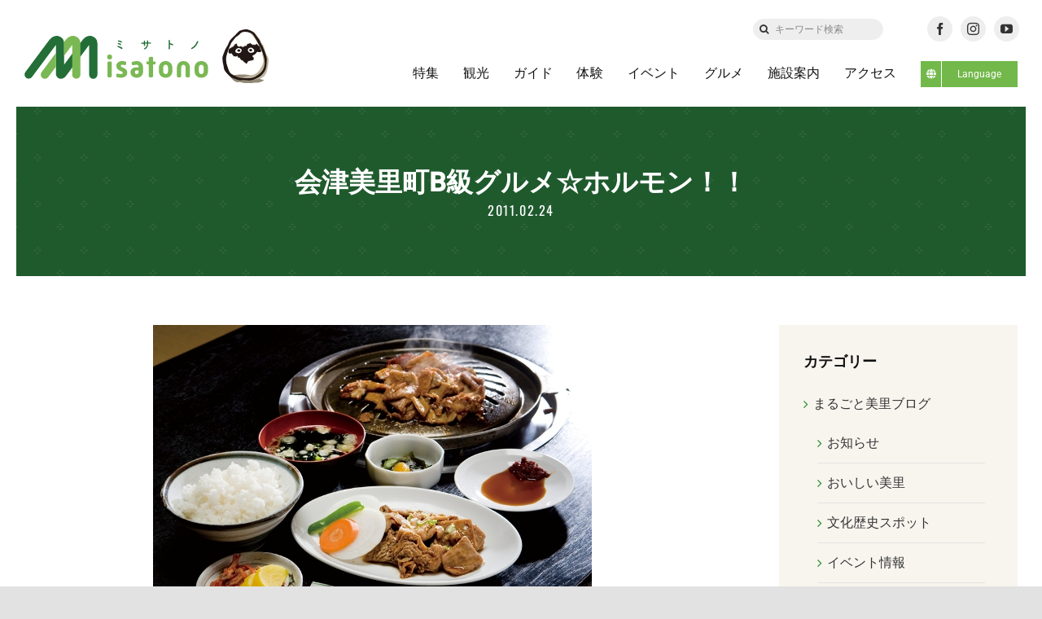

--- FILE ---
content_type: text/html; charset=UTF-8
request_url: https://misatono.jp/blog/food-blog/11629
body_size: 97903
content:
<!DOCTYPE html>
<html class="avada-html-layout-wide avada-html-header-position-top" lang="ja" prefix="og: http://ogp.me/ns# fb: http://ogp.me/ns/fb#">
<head>
	<meta http-equiv="X-UA-Compatible" content="IE=edge" />
	<meta http-equiv="Content-Type" content="text/html; charset=utf-8"/>
	<meta name="format-detection" content="telephone=no"><!--hase2021-->
    
        
    
	<meta name="viewport" content="width=device-width, initial-scale=1" />
	<title>会津美里町B級グルメ☆ホルモン！！ &#8211; ミサトノ.jp</title>
<meta name='robots' content='max-image-preview:large' />
<link rel='dns-prefetch' href='//code.jquery.com' />
<link rel='dns-prefetch' href='//cdn.jsdelivr.net' />
<link rel="alternate" type="application/rss+xml" title="ミサトノ.jp &raquo; フィード" href="https://misatono.jp/feed" />
<link rel="alternate" type="application/rss+xml" title="ミサトノ.jp &raquo; コメントフィード" href="https://misatono.jp/comments/feed" />
					<link rel="shortcut icon" href="https://misatono.jp/wp-content/uploads/2021/10/favicon.jpg" type="image/x-icon" />
		
		
		
				<link rel="alternate" type="application/rss+xml" title="ミサトノ.jp &raquo; 会津美里町B級グルメ☆ホルモン！！ のコメントのフィード" href="https://misatono.jp/blog/food-blog/11629/feed" />
					<meta name="description" content="【肉の丸長本店】

　Ｂ級グルメ華やかな昨今。
  リーズナブルでパンチの効いたうまいモノを求めて遠出する人も少なくないはず。
　特にホルモン料理はそのヘルシーさで若い女性を中心に人気が高まっているアイテム。そして、会津美里町のソウル･フードといえばホルモンです。
　昔から田植えや稲刈りなどの農繁期、無尽会合などで食べられてきた食文化のひとつ。それぞれに特色を楽しめる味わいぞろいの店ばかりですので、ぜひ挑戦してください。

関東じゃらん2011.4月号ＰＤＦダウンロードはこちら　
　
□肉の丸長本店
　　　会津美里町字立石田字宮前甲423-4
　　　０２４２－７８－２９４５
　　　新鶴ＳＩＣより車で３分
　
□居酒屋ゆうい
　　　会津美里町字布才地651
　　　０２４２－５４－３８４８
　　　新鶴ＳＩＣより車で15分

□喜楽屋神龍
　　　会津美里町字柳台甲2331
　　　０２４２－５４－２３２６
　　　新鶴ＳＩＣより車で15分

　一口お知らせ
　　会津美里町の桜シリーズ
　　　米沢の千歳桜
　　　　　
　　　宮川の千本桜
　　　　　
　　　虎の尾桜"/>
				
		<meta property="og:locale" content="ja_JP"/>
		<meta property="og:type" content="article"/>
		<meta property="og:site_name" content="ミサトノ.jp"/>
		<meta property="og:title" content="  会津美里町B級グルメ☆ホルモン！！"/>
				<meta property="og:description" content="【肉の丸長本店】

　Ｂ級グルメ華やかな昨今。
  リーズナブルでパンチの効いたうまいモノを求めて遠出する人も少なくないはず。
　特にホルモン料理はそのヘルシーさで若い女性を中心に人気が高まっているアイテム。そして、会津美里町のソウル･フードといえばホルモンです。
　昔から田植えや稲刈りなどの農繁期、無尽会合などで食べられてきた食文化のひとつ。それぞれに特色を楽しめる味わいぞろいの店ばかりですので、ぜひ挑戦してください。

関東じゃらん2011.4月号ＰＤＦダウンロードはこちら　
　
□肉の丸長本店
　　　会津美里町字立石田字宮前甲423-4
　　　０２４２－７８－２９４５
　　　新鶴ＳＩＣより車で３分
　
□居酒屋ゆうい
　　　会津美里町字布才地651
　　　０２４２－５４－３８４８
　　　新鶴ＳＩＣより車で15分

□喜楽屋神龍
　　　会津美里町字柳台甲2331
　　　０２４２－５４－２３２６
　　　新鶴ＳＩＣより車で15分

　一口お知らせ
　　会津美里町の桜シリーズ
　　　米沢の千歳桜
　　　　　
　　　宮川の千本桜
　　　　　
　　　虎の尾桜"/>
				<meta property="og:url" content="https://misatono.jp/blog/food-blog/11629"/>
										<meta property="article:published_time" content="2011-02-24T10:46:53+09:00"/>
							<meta property="article:modified_time" content="2013-01-17T12:39:05+09:00"/>
								<meta name="author" content="会津美里町観光協会"/>
								<meta property="og:image" content="https://misatono.jp/wp-content/uploads/2021/05/misatonologo.png"/>
		<meta property="og:image:width" content="499"/>
		<meta property="og:image:height" content="111"/>
		<meta property="og:image:type" content="image/png"/>
				<link rel='stylesheet' id='sbi_styles-css' href='https://misatono.jp/wp-content/plugins/instagram-feed-pro/css/sbi-styles.min.css?ver=6.4.1' type='text/css' media='all' />
<style id='safe-svg-svg-icon-style-inline-css' type='text/css'>
.safe-svg-cover{text-align:center}.safe-svg-cover .safe-svg-inside{display:inline-block;max-width:100%}.safe-svg-cover svg{height:100%;max-height:100%;max-width:100%;width:100%}

</style>
<link rel='stylesheet' id='bogo-css' href='https://misatono.jp/wp-content/plugins/bogo/includes/css/style.css?ver=3.8.2' type='text/css' media='all' />
<link rel='stylesheet' id='child-style-css' href='https://misatono.jp/wp-content/themes/Avada-Child-Theme/style.css?ver=6.6.4' type='text/css' media='all' />
<link rel='stylesheet' id='slickcss-css' href='https://misatono.jp/wp-content/themes/Avada-Child-Theme/js/slick/slick.css?ver=6.6.4' type='text/css' media='all' />
<link rel='stylesheet' id='slickthemecss-css' href='https://misatono.jp/wp-content/themes/Avada-Child-Theme/js/slick/slick-theme.css?ver=6.6.4' type='text/css' media='all' />
<link rel='stylesheet' id='fancycss-css' href='//cdn.jsdelivr.net/gh/fancyapps/fancybox@3.5.7/dist/jquery.fancybox.min.css?ver=6.6.4' type='text/css' media='all' />
<link rel='stylesheet' id='fusion-dynamic-css-css' href='https://misatono.jp/wp-content/uploads/fusion-styles/639df39a0145b6678771011d69b05d1f.min.css?ver=3.11.10' type='text/css' media='all' />
<script type="text/javascript" src="https://misatono.jp/wp-includes/js/jquery/jquery.min.js?ver=3.7.1" id="jquery-core-js"></script>
<script type="text/javascript" src="https://code.jquery.com/jquery-2.2.0.min.js?ver=6.6.4" id="jQuery-js"></script>
<link rel="https://api.w.org/" href="https://misatono.jp/wp-json/" /><link rel="alternate" title="JSON" type="application/json" href="https://misatono.jp/wp-json/wp/v2/posts/11629" /><link rel="EditURI" type="application/rsd+xml" title="RSD" href="https://misatono.jp/xmlrpc.php?rsd" />
<meta name="generator" content="WordPress 6.6.4" />
<link rel="canonical" href="https://misatono.jp/blog/food-blog/11629" />
<link rel='shortlink' href='https://misatono.jp/?p=11629' />
<link rel="alternate" title="oEmbed (JSON)" type="application/json+oembed" href="https://misatono.jp/wp-json/oembed/1.0/embed?url=https%3A%2F%2Fmisatono.jp%2Fblog%2Ffood-blog%2F11629" />
<link rel="alternate" title="oEmbed (XML)" type="text/xml+oembed" href="https://misatono.jp/wp-json/oembed/1.0/embed?url=https%3A%2F%2Fmisatono.jp%2Fblog%2Ffood-blog%2F11629&#038;format=xml" />
<meta property="og:title" content="会津美里町B級グルメ☆ホルモン！！">
<meta property="og:type" content="article"/>
<meta property="og:url" content="https://misatono.jp/blog/food-blog/11629">
<meta property="og:image" content="https://misatono.jp/wp-content/uploads/2021/05/misatonologo@2x.png">
<meta property="og:description" content="【肉の丸長本店】 　Ｂ級グルメ華やかな昨今。 リーズナブルでパンチの効いたうまいモノを求めて遠出する人も少なくないはず。 　特にホルモン料理はそのヘルシーさで若い女性を中心に人気が高まっているアイテム">
<meta property="og:site_name" content="ミサトノ.jp">
<meta property="og:locale" content="ja_JP">
<meta property="fb:app_id" content="785400842153072">
<meta name="twitter:card" content="summary">
<meta name="twitter:site" content="">
<link rel="preload" href="https://misatono.jp/wp-content/themes/Avada/includes/lib/assets/fonts/icomoon/awb-icons.woff" as="font" type="font/woff" crossorigin><link rel="preload" href="//misatono.jp/wp-content/themes/Avada/includes/lib/assets/fonts/fontawesome/webfonts/fa-brands-400.woff2" as="font" type="font/woff2" crossorigin><link rel="preload" href="//misatono.jp/wp-content/themes/Avada/includes/lib/assets/fonts/fontawesome/webfonts/fa-regular-400.woff2" as="font" type="font/woff2" crossorigin><link rel="preload" href="//misatono.jp/wp-content/themes/Avada/includes/lib/assets/fonts/fontawesome/webfonts/fa-solid-900.woff2" as="font" type="font/woff2" crossorigin><link rel="preload" href="https://misatono.jp/wp-content/uploads/fusion-icons/retail-v1.4/fonts/retail.ttf?1z9hj4" as="font" type="font/ttf" crossorigin><style type="text/css" id="css-fb-visibility">@media screen and (max-width: 640px){.fusion-no-small-visibility{display:none !important;}body .sm-text-align-center{text-align:center !important;}body .sm-text-align-left{text-align:left !important;}body .sm-text-align-right{text-align:right !important;}body .sm-flex-align-center{justify-content:center !important;}body .sm-flex-align-flex-start{justify-content:flex-start !important;}body .sm-flex-align-flex-end{justify-content:flex-end !important;}body .sm-mx-auto{margin-left:auto !important;margin-right:auto !important;}body .sm-ml-auto{margin-left:auto !important;}body .sm-mr-auto{margin-right:auto !important;}body .fusion-absolute-position-small{position:absolute;top:auto;width:100%;}.awb-sticky.awb-sticky-small{ position: sticky; top: var(--awb-sticky-offset,0); }}@media screen and (min-width: 641px) and (max-width: 1024px){.fusion-no-medium-visibility{display:none !important;}body .md-text-align-center{text-align:center !important;}body .md-text-align-left{text-align:left !important;}body .md-text-align-right{text-align:right !important;}body .md-flex-align-center{justify-content:center !important;}body .md-flex-align-flex-start{justify-content:flex-start !important;}body .md-flex-align-flex-end{justify-content:flex-end !important;}body .md-mx-auto{margin-left:auto !important;margin-right:auto !important;}body .md-ml-auto{margin-left:auto !important;}body .md-mr-auto{margin-right:auto !important;}body .fusion-absolute-position-medium{position:absolute;top:auto;width:100%;}.awb-sticky.awb-sticky-medium{ position: sticky; top: var(--awb-sticky-offset,0); }}@media screen and (min-width: 1025px){.fusion-no-large-visibility{display:none !important;}body .lg-text-align-center{text-align:center !important;}body .lg-text-align-left{text-align:left !important;}body .lg-text-align-right{text-align:right !important;}body .lg-flex-align-center{justify-content:center !important;}body .lg-flex-align-flex-start{justify-content:flex-start !important;}body .lg-flex-align-flex-end{justify-content:flex-end !important;}body .lg-mx-auto{margin-left:auto !important;margin-right:auto !important;}body .lg-ml-auto{margin-left:auto !important;}body .lg-mr-auto{margin-right:auto !important;}body .fusion-absolute-position-large{position:absolute;top:auto;width:100%;}.awb-sticky.awb-sticky-large{ position: sticky; top: var(--awb-sticky-offset,0); }}</style>		<script type="text/javascript">
			var doc = document.documentElement;
			doc.setAttribute( 'data-useragent', navigator.userAgent );
		</script>
		<!-- Google tag (gtag.js) -->
<script async src="https://www.googletagmanager.com/gtag/js?id=G-44NC7CLNGE"></script>
<script>
  window.dataLayer = window.dataLayer || [];
  function gtag(){dataLayer.push(arguments);}
  gtag('js', new Date());

  gtag('config', 'G-44NC7CLNGE');
</script>  
    
	<script>

jQuery(document).ready(function($) {

$('img[title]').each(function() { $(this).removeAttr('title'); });

});

</script>	
	<!--hase2021-->
	<link rel="preconnect" href="https://fonts.googleapis.com">
	<link rel="preconnect" href="https://fonts.gstatic.com" crossorigin>
	<link href="https://fonts.googleapis.com/css2?family=Shippori+Mincho:wght@400;500;600;700;800&display=swap" rel="stylesheet">
	
</head>

<body class="post-template-default single single-post postid-11629 single-format-standard ja has-sidebar fusion-image-hovers fusion-pagination-sizing fusion-button_type-flat fusion-button_span-no fusion-button_gradient-linear avada-image-rollover-circle-yes avada-image-rollover-yes avada-image-rollover-direction-fade fusion-body ltr fusion-sticky-header no-tablet-sticky-header no-mobile-sticky-header no-mobile-slidingbar avada-has-rev-slider-styles fusion-disable-outline fusion-sub-menu-fade mobile-logo-pos-left layout-wide-mode avada-has-boxed-modal-shadow- layout-scroll-offset-full avada-has-zero-margin-offset-top fusion-top-header menu-text-align-center mobile-menu-design-classic fusion-show-pagination-text fusion-header-layout-v3 avada-responsive avada-footer-fx-none avada-menu-highlight-style-bar fusion-search-form-clean fusion-main-menu-search-overlay fusion-avatar-circle avada-dropdown-styles avada-blog-layout-medium avada-blog-archive-layout-large avada-header-shadow-no avada-menu-icon-position-left avada-has-megamenu-shadow avada-has-mobile-menu-search avada-has-main-nav-search-icon avada-has-breadcrumb-mobile-hidden avada-has-titlebar-bar_and_content avada-header-border-color-full-transparent avada-has-transparent-timeline_color avada-has-pagination-width_height avada-flyout-menu-direction-fade avada-ec-views-v1" data-awb-post-id="11629">
		<a class="skip-link screen-reader-text" href="#content">Skip to content</a>

	<div id="boxed-wrapper">
		<div class="fusion-sides-frame"></div>
		<div id="wrapper" class="fusion-wrapper">
			<div id="home" style="position:relative;top:-1px;"></div>
			
            <!--iki20230306-->
                        <!--日本語表示の時 -->
                <div class="fusion-fullwidth fullwidth-box fusion-builder-row-1 fusion-flex-container nonhundred-percent-fullwidth non-hundred-percent-height-scrolling fusion-animated fusion-custom-z-index" style="--link_color: rgba(13,36,76,0.63);--awb-border-radius-top-left:0px;--awb-border-radius-top-right:0px;--awb-border-radius-bottom-right:0px;--awb-border-radius-bottom-left:0px;--awb-z-index:99999999;--awb-padding-top:10px;--awb-padding-top-medium:0px;--awb-padding-top-small:0px;--awb-flex-wrap:wrap;" data-animationType="fadeIn" data-animationDuration="0.8" data-animationOffset="bottom-in-view" id="header-upper" ><div class="fusion-builder-row fusion-row fusion-flex-align-items-center fusion-flex-justify-content-space-between fusion-flex-content-wrap" style="max-width:calc( 1375px + 0px );margin-left: calc(-0px / 2 );margin-right: calc(-0px / 2 );"><div class="fusion-layout-column fusion_builder_column fusion-builder-column-0 fusion-flex-column fusion-no-small-visibility fusion-no-medium-visibility" style="--awb-bg-size:cover;--awb-width-large:auto;--awb-margin-top-large:0px;--awb-spacing-right-large:0px;--awb-margin-bottom-large:20px;--awb-spacing-left-large:0px;--awb-width-medium:auto;--awb-order-medium:0;--awb-spacing-right-medium:0px;--awb-spacing-left-medium:0px;--awb-width-small:100%;--awb-order-small:0;--awb-spacing-right-small:0px;--awb-spacing-left-small:0px;"><div class="fusion-column-wrapper fusion-column-has-shadow fusion-flex-justify-content-flex-start fusion-content-layout-column"></div></div><div class="fusion-layout-column fusion_builder_column fusion-builder-column-1 fusion-flex-column fusion-no-small-visibility fusion-no-medium-visibility" style="--awb-bg-size:cover;--awb-width-large:16%;--awb-margin-top-large:0px;--awb-spacing-right-large:0px;--awb-margin-bottom-large:0px;--awb-spacing-left-large:0px;--awb-width-medium:16%;--awb-order-medium:0;--awb-spacing-right-medium:0px;--awb-spacing-left-medium:0px;--awb-width-small:100%;--awb-order-small:0;--awb-spacing-right-small:0px;--awb-spacing-left-small:0px;"><div class="fusion-column-wrapper fusion-column-has-shadow fusion-flex-justify-content-center fusion-content-layout-column"><div class="fusion-search-element fusion-search-element-1 fusion-no-small-visibility fusion-no-medium-visibility fusion-search-form-clean" style="--awb-input-height:26px;--awb-border-radius:50px;--awb-text-color:#333333;--awb-border-color:#eeeeee;--awb-focus-border-color:#eeeeee;--awb-text-size:12px;--awb-bg-color:#eeeeee;">		<form role="search" class="searchform fusion-search-form  fusion-search-form-clean" method="get" action="https://misatono.jp/">
			<div class="fusion-search-form-content">

				
				<div class="fusion-search-field search-field">
					<label><span class="screen-reader-text">検索 …</span>
													<input type="search" value="" name="s" class="s" placeholder="キーワード検索" required aria-required="true" aria-label="キーワード検索"/>
											</label>
				</div>
				<div class="fusion-search-button search-button">
					<input type="submit" class="fusion-search-submit searchsubmit" aria-label="検索" value="&#xf002;" />
									</div>

				<input type="hidden" name="post_type[]" value="post" /><input type="hidden" name="post_type[]" value="page" /><input type="hidden" name="search_limit_to_post_titles" value="0" /><input type="hidden" name="fs" value="1" />
			</div>


			
		</form>
		</div></div></div><div class="fusion-layout-column fusion_builder_column fusion-builder-column-2 fusion-flex-column" style="--awb-padding-top-medium:10px;--awb-padding-bottom-medium:0px;--awb-padding-top-small:10px;--awb-padding-bottom-small:0px;--awb-bg-size:cover;--awb-width-large:16%;--awb-margin-top-large:0px;--awb-spacing-right-large:0px;--awb-margin-bottom-large:0px;--awb-spacing-left-large:0px;--awb-width-medium:100%;--awb-order-medium:0;--awb-spacing-right-medium:0px;--awb-spacing-left-medium:0px;--awb-width-small:100%;--awb-order-small:1;--awb-spacing-right-small:0px;--awb-spacing-left-small:0px;"><div class="fusion-column-wrapper fusion-column-has-shadow fusion-flex-justify-content-center fusion-content-layout-column"><div class="fusion-social-links fusion-social-links-1" style="--awb-margin-top:0px;--awb-margin-right:0px;--awb-margin-bottom:0px;--awb-margin-left:0px;--awb-alignment:center;--awb-box-border-top:0px;--awb-box-border-right:0px;--awb-box-border-bottom:0px;--awb-box-border-left:0px;--awb-icon-colors-hover:rgba(158,160,164,0.8);--awb-box-colors-hover:rgba(242,243,245,0.8);--awb-box-border-color:var(--awb-color3);--awb-box-border-color-hover:var(--awb-color4);"><div class="fusion-social-networks boxed-icons color-type-custom"><div class="fusion-social-networks-wrapper"><a class="fusion-social-network-icon fusion-tooltip fusion-facebook awb-icon-facebook" style="color:#333;font-size:15px;width:15px;background-color:#eeeeee;border-color:#eeeeee;border-radius:50%;" title="Facebook" aria-label="facebook" target="_blank" rel="noopener noreferrer" href="https://www.facebook.com/aizumisatokanko"></a><a class="fusion-social-network-icon fusion-tooltip fusion-instagram awb-icon-instagram" style="color:#333;font-size:15px;width:15px;background-color:#eeeeee;border-color:#eeeeee;border-radius:50%;" title="Instagram" aria-label="instagram" target="_blank" rel="noopener noreferrer" href="https://www.instagram.com/aizu_misato_kanko/"></a><a class="fusion-social-network-icon fusion-tooltip fusion-youtube awb-icon-youtube" style="color:#333;font-size:15px;width:15px;background-color:#eeeeee;border-color:#eeeeee;border-radius:50%;" title="YouTube" aria-label="youtube" target="_blank" rel="noopener noreferrer" href="https://www.youtube.com/channel/UC8T3ELjewUneFu8yX2aq75g"></a></div></div></div></div></div></div></div>
                <div class="fusion-fullwidth fullwidth-box fusion-builder-row-2 fusion-flex-container has-pattern-background has-mask-background sticky-header nonhundred-percent-fullwidth non-hundred-percent-height-scrolling fusion-animated fusion-sticky-container fusion-custom-z-index" style="--awb-border-radius-top-left:0px;--awb-border-radius-top-right:0px;--awb-border-radius-bottom-right:0px;--awb-border-radius-bottom-left:0px;--awb-z-index:9999;--awb-padding-right:30px;--awb-padding-left:30px;--awb-padding-right-medium:30px;--awb-padding-left-medium:30px;--awb-padding-top-small:0px;--awb-padding-right-small:30px;--awb-padding-bottom-small:0px;--awb-padding-left-small:30px;--awb-min-height:80px;--awb-background-color:#ffffff;--awb-flex-wrap:wrap;" data-animationType="fadeIn" data-animationDuration="0.8" data-animationOffset="bottom-in-view" id="header-lower" data-transition-offset="0" data-scroll-offset="0" data-sticky-small-visibility="1" data-sticky-medium-visibility="1" data-sticky-large-visibility="1" ><div class="fusion-builder-row fusion-row fusion-flex-align-items-center fusion-flex-content-wrap" style="max-width:1430px;margin-left: calc(-4% / 2 );margin-right: calc(-4% / 2 );"><div class="fusion-layout-column fusion_builder_column fusion-builder-column-3 fusion-flex-column misatono-logo" style="--awb-bg-size:cover;--awb-width-large:22%;--awb-margin-top-large:0px;--awb-spacing-right-large:8.7272727272727%;--awb-margin-bottom-large:0px;--awb-spacing-left-large:8.7272727272727%;--awb-width-medium:93%;--awb-order-medium:0;--awb-spacing-right-medium:2.0645161290323%;--awb-spacing-left-medium:2.0645161290323%;--awb-width-small:90%;--awb-order-small:0;--awb-spacing-right-small:2.1333333333333%;--awb-spacing-left-small:2.1333333333333%;"><div class="fusion-column-wrapper fusion-column-has-shadow fusion-flex-justify-content-center fusion-content-layout-column"><div class="fusion-image-element sm-text-align-left" style="--awb-sticky-max-width:190px;--awb-max-width:212px;--awb-caption-title-font-family:var(--h2_typography-font-family);--awb-caption-title-font-weight:var(--h2_typography-font-weight);--awb-caption-title-font-style:var(--h2_typography-font-style);--awb-caption-title-size:var(--h2_typography-font-size);--awb-caption-title-transform:var(--h2_typography-text-transform);--awb-caption-title-line-height:var(--h2_typography-line-height);--awb-caption-title-letter-spacing:var(--h2_typography-letter-spacing);"><span class=" fusion-imageframe imageframe-none imageframe-1 hover-type-none"><a class="fusion-no-lightbox" href="https://misatono.jp/" target="_self" aria-label="misatonologo"><img fetchpriority="high" decoding="async" width="498" height="110" src="data:image/svg+xml,%3Csvg%20xmlns%3D%27http%3A%2F%2Fwww.w3.org%2F2000%2Fsvg%27%20width%3D%27498%27%20height%3D%27110%27%20viewBox%3D%270%200%20498%20110%27%3E%3Crect%20width%3D%27498%27%20height%3D%27110%27%20fill-opacity%3D%220%22%2F%3E%3C%2Fsvg%3E" data-orig-src="https://misatono.jp/wp-content/uploads/2021/05/misatonologo.svg" alt class="lazyload img-responsive wp-image-57942"/></a></span></div></div></div><div class="fusion-layout-column fusion_builder_column fusion-builder-column-4 fusion-flex-column" style="--awb-bg-size:cover;--awb-width-large:78%;--awb-margin-top-large:0px;--awb-spacing-right-large:2.4615384615385%;--awb-margin-bottom-large:0px;--awb-spacing-left-large:2.4615384615385%;--awb-width-medium:5%;--awb-order-medium:1;--awb-spacing-right-medium:38.4%;--awb-spacing-left-medium:38.4%;--awb-width-small:10%;--awb-order-small:1;--awb-spacing-right-small:19.2%;--awb-spacing-left-small:19.2%;"><div class="fusion-column-wrapper fusion-column-has-shadow fusion-flex-justify-content-center fusion-content-layout-column"><nav class="awb-menu awb-menu_row awb-menu_em-hover mobile-mode-collapse-to-button awb-menu_icons-left awb-menu_dc-yes mobile-trigger-fullwidth-off awb-menu_mobile-toggle awb-menu_indent-left mobile-size-full-absolute loading mega-menu-loading awb-menu_desktop awb-menu_dropdown awb-menu_expand-right awb-menu_transition-opacity" style="--awb-transition-time:500;--awb-text-transform:none;--awb-gap:30px;--awb-align-items:center;--awb-justify-content:flex-end;--awb-border-bottom:3px;--awb-color:#111111;--awb-active-color:#111111;--awb-active-border-bottom:3px;--awb-active-border-color:#72b84a;--awb-submenu-sep-color:rgba(0,0,0,0);--awb-submenu-active-bg:#0d244c;--awb-submenu-active-color:#ffffff;--awb-submenu-space:25px;--awb-submenu-font-size:15px;--awb-submenu-text-transform:none;--awb-icons-hover-color:#0d244c;--awb-main-justify-content:flex-start;--awb-mobile-bg:#f8f5ef;--awb-mobile-color:#111111;--awb-mobile-nav-items-height:55;--awb-mobile-active-bg:#72b84a;--awb-mobile-active-color:#ffffff;--awb-mobile-trigger-font-size:18px;--awb-trigger-padding-top:0px;--awb-trigger-padding-right:0px;--awb-trigger-padding-bottom:0px;--awb-trigger-padding-left:0px;--awb-mobile-trigger-color:#1f6430;--awb-mobile-nav-trigger-bottom-margin:20px;--awb-mobile-sep-color:#eeeeee;--awb-mobile-sticky-max-height:470px;--awb-mobile-justify:flex-start;--awb-mobile-caret-left:auto;--awb-mobile-caret-right:0;--awb-box-shadow:0px 3px 10px 0px rgba(0,0,0,0.03);;--awb-fusion-font-family-typography:inherit;--awb-fusion-font-style-typography:normal;--awb-fusion-font-weight-typography:400;--awb-fusion-font-family-submenu-typography:inherit;--awb-fusion-font-style-submenu-typography:normal;--awb-fusion-font-weight-submenu-typography:400;--awb-fusion-font-family-mobile-typography:inherit;--awb-fusion-font-style-mobile-typography:normal;--awb-fusion-font-weight-mobile-typography:400;" aria-label="グローバルメニュー" data-breakpoint="1024" data-count="0" data-transition-type="center" data-transition-time="500" data-expand="right"><button type="button" class="awb-menu__m-toggle awb-menu__m-toggle_no-text" aria-expanded="false" aria-controls="menu-%e3%82%b0%e3%83%ad%e3%83%bc%e3%83%90%e3%83%ab%e3%83%a1%e3%83%8b%e3%83%a5%e3%83%bc"><span class="awb-menu__m-toggle-inner"><span class="collapsed-nav-text"><span class="screen-reader-text">Toggle Navigation</span></span><span class="awb-menu__m-collapse-icon awb-menu__m-collapse-icon_no-text"><span class="awb-menu__m-collapse-icon-open awb-menu__m-collapse-icon-open_no-text retail-mobile-open"></span><span class="awb-menu__m-collapse-icon-close awb-menu__m-collapse-icon-close_no-text retail-mobile-close"></span></span></span></button><ul id="menu-%e3%82%b0%e3%83%ad%e3%83%bc%e3%83%90%e3%83%ab%e3%83%a1%e3%83%8b%e3%83%a5%e3%83%bc" class="fusion-menu awb-menu__main-ul awb-menu__main-ul_row"><li  id="menu-item-57861"  class="menu-item menu-item-type-custom menu-item-object-custom awb-menu__li_search-inline menu-item-57861 awb-menu__li awb-menu__main-li"  data-item-id="57861"><span class="awb-menu__main-background-default awb-menu__main-background-default_center"></span><span class="awb-menu__main-background-active awb-menu__main-background-active_center"></span><div class="awb-menu__search-inline">		<form role="search" class="searchform fusion-search-form  fusion-search-form-clean" method="get" action="https://misatono.jp/">
			<div class="fusion-search-form-content">

				
				<div class="fusion-search-field search-field">
					<label><span class="screen-reader-text">検索 …</span>
													<input type="search" value="" name="s" class="s" placeholder="検索..." required aria-required="true" aria-label="検索..."/>
											</label>
				</div>
				<div class="fusion-search-button search-button">
					<input type="submit" class="fusion-search-submit searchsubmit" aria-label="検索" value="&#xf002;" />
									</div>

				
			</div>


			
		</form>
		</div></li><li  id="menu-item-57875"  class="menu-item menu-item-type-post_type menu-item-object-page menu-item-57875 awb-menu__li awb-menu__main-li awb-menu__main-li_regular"  data-item-id="57875"><span class="awb-menu__main-background-default awb-menu__main-background-default_center"></span><span class="awb-menu__main-background-active awb-menu__main-background-active_center"></span><a  href="https://misatono.jp/feature" class="awb-menu__main-a awb-menu__main-a_regular"><span class="menu-text">特集</span></a></li><li  id="menu-item-57874"  class="menu-item menu-item-type-post_type menu-item-object-page menu-item-57874 awb-menu__li awb-menu__main-li awb-menu__main-li_regular"  data-item-id="57874"><span class="awb-menu__main-background-default awb-menu__main-background-default_center"></span><span class="awb-menu__main-background-active awb-menu__main-background-active_center"></span><a  href="https://misatono.jp/notedplace" class="awb-menu__main-a awb-menu__main-a_regular"><span class="menu-text">観光</span></a></li><li  id="menu-item-57873"  class="menu-item menu-item-type-post_type menu-item-object-page menu-item-57873 awb-menu__li awb-menu__main-li awb-menu__main-li_regular"  data-item-id="57873"><span class="awb-menu__main-background-default awb-menu__main-background-default_center"></span><span class="awb-menu__main-background-active awb-menu__main-background-active_center"></span><a  href="https://misatono.jp/guide" class="awb-menu__main-a awb-menu__main-a_regular"><span class="menu-text">ガイド</span></a></li><li  id="menu-item-66631"  class="menu-item menu-item-type-custom menu-item-object-custom menu-item-66631 awb-menu__li awb-menu__main-li awb-menu__main-li_regular"  data-item-id="66631"><span class="awb-menu__main-background-default awb-menu__main-background-default_center"></span><span class="awb-menu__main-background-active awb-menu__main-background-active_center"></span><a  href="https://misatono.jp/experience/" class="awb-menu__main-a awb-menu__main-a_regular"><span class="menu-text">体験</span></a></li><li  id="menu-item-61716"  class="menu-item menu-item-type-post_type menu-item-object-page menu-item-61716 awb-menu__li awb-menu__main-li awb-menu__main-li_regular"  data-item-id="61716"><span class="awb-menu__main-background-default awb-menu__main-background-default_center"></span><span class="awb-menu__main-background-active awb-menu__main-background-active_center"></span><a  href="https://misatono.jp/calendar" class="awb-menu__main-a awb-menu__main-a_regular"><span class="menu-text">イベント</span></a></li><li  id="menu-item-57884"  class="menu-item menu-item-type-post_type menu-item-object-page menu-item-57884 awb-menu__li awb-menu__main-li awb-menu__main-li_regular"  data-item-id="57884"><span class="awb-menu__main-background-default awb-menu__main-background-default_center"></span><span class="awb-menu__main-background-active awb-menu__main-background-active_center"></span><a  href="https://misatono.jp/gourmet" class="awb-menu__main-a awb-menu__main-a_regular"><span class="menu-text">グルメ</span></a></li><li  id="menu-item-57882"  class="menu-item menu-item-type-post_type menu-item-object-page menu-item-57882 awb-menu__li awb-menu__main-li awb-menu__main-li_regular"  data-item-id="57882"><span class="awb-menu__main-background-default awb-menu__main-background-default_center"></span><span class="awb-menu__main-background-active awb-menu__main-background-active_center"></span><a  href="https://misatono.jp/facility" class="awb-menu__main-a awb-menu__main-a_regular"><span class="menu-text">施設案内</span></a></li><li  id="menu-item-57883"  class="menu-item menu-item-type-post_type menu-item-object-page menu-item-57883 awb-menu__li awb-menu__main-li awb-menu__main-li_regular"  data-item-id="57883"><span class="awb-menu__main-background-default awb-menu__main-background-default_center"></span><span class="awb-menu__main-background-active awb-menu__main-background-active_center"></span><a  href="https://misatono.jp/accessmap" class="awb-menu__main-a awb-menu__main-a_regular"><span class="menu-text">アクセス</span></a></li><li  id="menu-item-69474"  class="menu-item menu-item-type-custom menu-item-object-custom menu-item-has-children menu-item-69474 awb-menu__li awb-menu__main-li awb-menu__li_button"  data-item-id="69474"><a  class="awb-menu__main-a awb-menu__main-a_button"><span class="menu-text fusion-button button-default button-small"><span class="button-icon-divider-left fusion-megamenu-icon"><i class="glyphicon fa-globe fas" aria-hidden="true"></i></span><span class="fusion-button-text-left">Language</span></span></a><button type="button" aria-label="Open submenu of Language" aria-expanded="false" class="awb-menu__open-nav-submenu_mobile awb-menu__open-nav-submenu_main"></button><ul class="awb-menu__sub-ul awb-menu__sub-ul_main"><li  id="menu-item-69475"  class="menu-item menu-item-type-custom menu-item-object-custom menu-item-69475 awb-menu__li awb-menu__sub-li" ><a  href="/" class="awb-menu__sub-a"><span>日本語</span></a></li><li  id="menu-item-69476"  class="menu-item menu-item-type-custom menu-item-object-custom menu-item-69476 awb-menu__li awb-menu__sub-li" ><a  href="/en/" class="awb-menu__sub-a"><span>English</span></a></li></ul></li></ul></nav></div></div></div></div>
                         
            
				
						<div id="sliders-container" class="fusion-slider-visibility">
					</div>
				
				
			
			<section class="fusion-page-title-bar fusion-tb-page-title-bar"><div class="fusion-fullwidth fullwidth-box fusion-builder-row-3 fusion-flex-container fusion-parallax-none nonhundred-percent-fullwidth non-hundred-percent-height-scrolling lazyload" style="--awb-background-position:center top;--awb-background-repeat:repeat;--awb-border-sizes-left:20px;--awb-border-sizes-right:20px;--awb-border-color:#ffffff;--awb-border-radius-top-left:0px;--awb-border-radius-top-right:0px;--awb-border-radius-bottom-right:0px;--awb-border-radius-bottom-left:0px;--awb-padding-top:70px;--awb-padding-bottom:70px;--awb-padding-top-medium:100px;--awb-padding-bottom-medium:115px;--awb-padding-top-small:10vw;--awb-padding-right-small:8vw;--awb-padding-bottom-small:10vw;--awb-padding-left-small:8vw;--awb-margin-bottom:0px;--awb-background-color:#1f6430;--awb-background-image:linear-gradient(180deg, rgba(40,40,40,0.15) 0%,rgba(40,40,40,0.15) 100%);;--awb-flex-wrap:wrap;" data-bg="https://misatono.jp/wp-content/uploads/2021/02/pattern-5.png" data-bg-gradient="linear-gradient(180deg, rgba(40,40,40,0.15) 0%,rgba(40,40,40,0.15) 100%)" ><div class="fusion-builder-row fusion-row fusion-flex-align-items-flex-start fusion-flex-justify-content-center fusion-flex-content-wrap" style="max-width:1430px;margin-left: calc(-4% / 2 );margin-right: calc(-4% / 2 );"><div class="fusion-layout-column fusion_builder_column fusion-builder-column-5 fusion_builder_column_1_1 1_1 fusion-flex-column fusion-animated" style="--awb-bg-position:center center;--awb-bg-size:cover;--awb-width-large:100%;--awb-margin-top-large:0px;--awb-spacing-right-large:1.92%;--awb-margin-bottom-large:0px;--awb-spacing-left-large:1.92%;--awb-width-medium:100%;--awb-order-medium:0;--awb-spacing-right-medium:1.92%;--awb-spacing-left-medium:1.92%;--awb-width-small:100%;--awb-order-small:0;--awb-spacing-right-small:1.92%;--awb-spacing-left-small:1.92%;" data-animationType="fadeInUp" data-animationDuration="1.0" data-animationOffset="bottom-in-view"><div class="fusion-column-wrapper fusion-column-has-shadow fusion-flex-justify-content-flex-start fusion-content-layout-column"><div class="fusion-title title fusion-title-1 fusion-no-small-visibility fusion-sep-none fusion-title-center fusion-title-text fusion-title-size-two" style="--awb-text-color:#ffffff;--awb-margin-top:0px;--awb-margin-bottom:0px;"><h2 class="fusion-title-heading title-heading-center" style="font-family:&quot;Lora&quot;;font-style:normal;font-weight:400;margin:0;">会津美里町B級グルメ☆ホルモン！！</h2></div><div class="fusion-title title fusion-title-2 fusion-no-medium-visibility fusion-no-large-visibility fusion-sep-none fusion-title-center fusion-title-text fusion-title-size-two" style="--awb-text-color:#ffffff;--awb-margin-top:0px;--awb-margin-bottom:0px;--awb-font-size:22px;"><h2 class="fusion-title-heading title-heading-center" style="font-family:&quot;Lora&quot;;font-style:normal;font-weight:400;margin:0;font-size:1em;">会津美里町B級グルメ☆ホルモン！！</h2></div><div class="fusion-text fusion-text-1 fusion-text-no-margin misato-blog-date" style="--awb-content-alignment:center;--awb-font-size:17px;--awb-text-color:#ffffff;"><p>2011.02.24</p>
</div></div></div></div></div>
</section>
			            
                                    
			<main id="main" class="clearfix ">
				<div class="fusion-row" style="">
            
                      
            
<section id="content" style="float: left;">
									<div id="post-11629" class="post-11629 post type-post status-publish format-standard hentry category-food-blog tag-b tag-224 tag-186 tag-98 tag-125 tag-143 tag-410 ja">

				<div class="post-content">
					<div class="fusion-fullwidth fullwidth-box fusion-builder-row-4 fusion-flex-container nonhundred-percent-fullwidth non-hundred-percent-height-scrolling" style="--awb-border-radius-top-left:0px;--awb-border-radius-top-right:0px;--awb-border-radius-bottom-right:0px;--awb-border-radius-bottom-left:0px;--awb-flex-wrap:wrap;" ><div class="fusion-builder-row fusion-row fusion-flex-align-items-flex-start fusion-flex-content-wrap" style="max-width:1430px;margin-left: calc(-4% / 2 );margin-right: calc(-4% / 2 );"><div class="fusion-layout-column fusion_builder_column fusion-builder-column-6 fusion_builder_column_1_1 1_1 fusion-flex-column" style="--awb-bg-size:cover;--awb-width-large:100%;--awb-margin-top-large:-120px;--awb-spacing-right-large:1.92%;--awb-margin-bottom-large:20px;--awb-spacing-left-large:1.92%;--awb-width-medium:100%;--awb-order-medium:0;--awb-spacing-right-medium:1.92%;--awb-spacing-left-medium:1.92%;--awb-width-small:100%;--awb-order-small:0;--awb-margin-top-small:-80px;--awb-spacing-right-small:1.92%;--awb-spacing-left-small:1.92%;"><div class="fusion-column-wrapper fusion-column-has-shadow fusion-flex-justify-content-flex-start fusion-content-layout-column"><progress class="fusion-scroll-progress fusion-scroll-progress-1 fusion-fixed-top" max="100" style="--awb-height:10px;--awb-border-size:0px;--awb-background-color:#ffffff;--awb-progress-color:#1f6430;--awb-border-color:#0d244c;"></progress><div class="fusion-content-tb fusion-content-tb-1" style="--awb-margin-left:2vw;--awb-margin-right:2vw;"><p><a target="_blank" href="https://misatono.jp/wp-content/uploads/2011/02/e4b8b8e995b7-e3839be383abe383a2e383b3e784bc.jpg"><img decoding="async" src="https://misatono.jp/wp-content/uploads/2011/02/e4b8b8e995b7-e3839be383abe383a2e383b3e784bc.jpg" data-orig-src="https://misatono.jp/wp-content/uploads/2011/02/e4b8b8e995b7-e3839be383abe383a2e383b3e784bc.jpg" alt="e4b8b8e995b7-e3839be383abe383a2e383b3e784bc" title="e4b8b8e995b7-e3839be383abe383a2e383b3e784bc" width="539" height="372" class="lazyload aligncenter size-full wp-image-11630" srcset="data:image/svg+xml,%3Csvg%20xmlns%3D%27http%3A%2F%2Fwww.w3.org%2F2000%2Fsvg%27%20width%3D%27539%27%20height%3D%27372%27%20viewBox%3D%270%200%20539%20372%27%3E%3Crect%20width%3D%27539%27%20height%3D%27372%27%20fill-opacity%3D%220%22%2F%3E%3C%2Fsvg%3E" data-srcset="https://misatono.jp/wp-content/uploads/2011/02/e4b8b8e995b7-e3839be383abe383a2e383b3e784bc-280x193.jpg 280w, https://misatono.jp/wp-content/uploads/2011/02/e4b8b8e995b7-e3839be383abe383a2e383b3e784bc.jpg 539w" data-sizes="auto" data-orig-sizes="(max-width: 539px) 100vw, 539px" /></a>  【肉の丸長本店】</p>
<p>　Ｂ級グルメ華やかな昨今。<br />
  リーズナブルでパンチの効いたうまいモノを求めて遠出する人も少なくないはず。<br />
　特にホルモン料理はそのヘルシーさで若い女性を中心に人気が高まっているアイテム。そして、会津美里町のソウル･フードといえばホルモンです。<br />
　昔から田植えや稲刈りなどの農繁期、無尽会合などで食べられてきた食文化のひとつ。それぞれに特色を楽しめる味わいぞろいの店ばかりですので、ぜひ挑戦してください。</p>
<p>関東じゃらん2011.4月号ＰＤＦダウンロードは<a target='_blank' href='https://misatono.jp/wp-content/uploads/2011/02/e38198e38283e38289e38293e585a5e7a8bfe38387e383bce382bf.pdf'>こちら</a>　<br />
　<br />
<a href="https://misatono.jp/blog/9503">□肉の丸長本店</a><br />
　　　会津美里町字立石田字宮前甲423-4<br />
　　　０２４２－７８－２９４５<br />
　　　新鶴ＳＩＣより車で３分<br />
　<br />
<a href="https://misatono.jp/blog/9568">□居酒屋ゆうい</a><br />
　　　会津美里町字布才地651<br />
　　　０２４２－５４－３８４８<br />
　　　新鶴ＳＩＣより車で15分</p>
<p><a href="https://misatono.jp/blog/9592">□喜楽屋神龍</a><br />
　　　会津美里町字柳台甲2331<br />
　　　０２４２－５４－２３２６<br />
　　　新鶴ＳＩＣより車で15分</p>
<p>　一口お知らせ<br />
　　会津美里町の桜シリーズ<br />
　　　<a href="https://misatono.jp/blog/diary/3665">米沢の千歳桜</a><br />
　　　　　<br />
　　　<a href="https://misatono.jp/blog/diary/3675">宮川の千本桜</a><br />
　　　　　<br />
　　　<a href="https://misatono.jp/blog/diary/3671">虎の尾桜</a></p>
</div><div class="fusion-separator fusion-full-width-sep" style="align-self: center;margin-left: auto;margin-right: auto;margin-top:3%;width:100%;"></div><div class="fusion-meta-tb fusion-meta-tb-1 floated" style="--awb-height:36px;"><span class="fusion-tb-published-date">Published On: 2011年2月24日</span><span class="fusion-meta-tb-sep"></span><span class="fusion-tb-categories">Categories: <a href="https://misatono.jp/blog/food-blog" rel="category tag">おいしい美里</a></span><span class="fusion-meta-tb-sep"></span><span class="fusion-tb-tags">Tags: <a href="https://misatono.jp/tag/b%e7%b4%9a%e3%82%b0%e3%83%ab%e3%83%a1" rel="tag">B級グルメ</a>, <a href="https://misatono.jp/tag/%e3%83%9b%e3%83%ab%e3%83%a2%e3%83%b3" rel="tag">ホルモン</a>, <a href="https://misatono.jp/tag/%e3%83%9b%e3%83%ab%e3%83%a2%e3%83%b3%e5%b8%82" rel="tag">ホルモン市</a>, <a href="https://misatono.jp/tag/%e4%bc%9a%e6%b4%a5%e7%be%8e%e9%87%8c%e7%94%ba" rel="tag">会津美里町</a>, <a href="https://misatono.jp/tag/%e7%be%8e%e9%87%8c%e8%94%b5" rel="tag">美里蔵</a>, <a href="https://misatono.jp/tag/%e7%be%8e%e9%87%8c%e8%94%b5%e5%b8%82" rel="tag">美里蔵市</a>, <a href="https://misatono.jp/tag/%e8%82%89%e3%81%ae%e4%b8%b8%e9%95%b7" rel="tag">肉の丸長</a></span><span class="fusion-meta-tb-sep"></span></div><div class="fusion-sharing-box fusion-sharing-box-1 boxed-icons has-taglines layout-floated layout-medium-floated layout-small-floated" style="background-color:#f9f9fb;border-color:#cccccc;--awb-separator-border-color:#cccccc;--awb-separator-border-sizes:0px;--awb-stacked-align:flex-end;--awb-layout:row;--awb-alignment-medium:flex-end;--awb-stacked-align-medium:flex-end;--awb-alignment-small:flex-end;--awb-stacked-align-small:flex-end;" data-title="会津美里町B級グルメ☆ホルモン！！" data-description="【肉の丸長本店】

　Ｂ級グルメ華やかな昨今。
 リーズナブルでパンチの効いたうまいモノを求めて遠出する人も少なくないはず。
　特にホルモン料理はそのヘルシーさで若い女性を中心に人気が高まっているアイテム。そして、会津美里町のソウル･フードといえばホルモンです。
　昔から田植えや稲刈りなどの農繁期、無尽会合などで食べられてきた食文化のひとつ。それぞれに特色を楽しめる味わいぞろいの店ばかりですので、ぜひ挑戦してください。

関東じゃらん2011.4月号ＰＤＦダウンロードはこちら　
　
□肉の丸長本店
　　　会津美里町字立石田字宮前甲423-4
　　　０２４２－７８－２９４５
　　　新鶴ＳＩＣより車で３分
　
□居酒屋ゆうい
　　　会津美里町字布才地651
　　　０２４２－５４－３８４８
　　　新鶴ＳＩＣより車で15分

□喜楽屋神龍
　　　会津美里町字柳台甲2331
　　　０２４２－５４－２３２６
　　　新鶴ＳＩＣより車で15分

　一口お知らせ
　　会津美里町の桜シリーズ
　　　米沢の千歳桜
　　　　　
　　　宮川の千本桜
　　　　　
　　　虎の尾桜" data-link="https://misatono.jp/blog/food-blog/11629"><h4 class="tagline" style="color:#212934;">記事のシェアはこちらから！</h4><div class="fusion-social-networks sharingbox-shortcode-icon-wrapper sharingbox-shortcode-icon-wrapper-1 boxed-icons"><span><a href="https://www.facebook.com/sharer.php?u=https%3A%2F%2Fmisatono.jp%2Fblog%2Ffood-blog%2F11629&amp;t=%E4%BC%9A%E6%B4%A5%E7%BE%8E%E9%87%8C%E7%94%BAB%E7%B4%9A%E3%82%B0%E3%83%AB%E3%83%A1%E2%98%86%E3%83%9B%E3%83%AB%E3%83%A2%E3%83%B3%EF%BC%81%EF%BC%81" target="_blank" rel="noreferrer" title="Facebook" aria-label="Facebook" data-placement="top" data-toggle="tooltip" data-title="Facebook"><i class="fusion-social-network-icon fusion-tooltip fusion-facebook awb-icon-facebook" style="color:#333333;background-color:#e8e8e8;border-color:#e8e8e8;border-radius:50%;" aria-hidden="true"></i></a></span><span><a href="https://x.com/share?text=%E4%BC%9A%E6%B4%A5%E7%BE%8E%E9%87%8C%E7%94%BAB%E7%B4%9A%E3%82%B0%E3%83%AB%E3%83%A1%E2%98%86%E3%83%9B%E3%83%AB%E3%83%A2%E3%83%B3%EF%BC%81%EF%BC%81&amp;url=https%3A%2F%2Fmisatono.jp%2Fblog%2Ffood-blog%2F11629" target="_blank" rel="noopener noreferrer" title="X" aria-label="X" data-placement="top" data-toggle="tooltip" data-title="X"><i class="fusion-social-network-icon fusion-tooltip fusion-twitter awb-icon-twitter" style="color:#333333;background-color:#e8e8e8;border-color:#e8e8e8;border-radius:50%;" aria-hidden="true"></i></a></span></div></div></div></div></div></div>
				</div>
			</div>
			</section>
<aside id="sidebar" class="sidebar fusion-widget-area fusion-content-widget-area fusion-sidebar-right fusion-misato1 fusion-sticky-sidebar" style="float: right;" data="">
			<div class="fusion-sidebar-inner-content">
											
					<div id="custom_html-2" class="widget_text widget widget_custom_html" style="padding: 30px;border-style: solid;border-color:transparent;border-width:0px;"><div class="heading"><h4 class="widget-title">カテゴリー</h4></div><div class="textwidget custom-html-widget"><div id="" class="widget widget_categories">
	<ul>
		<li class="cat-item cat-item-1"><a href="/blog">まるごと美里ブログ</a>
			<ul class="children">
				<li class="cat-item cat-item-13"><a href="/blog/diary">お知らせ</a></li>
				<li class="cat-item cat-item-107"><a href="/blog/food-blog">おいしい美里</a></li>
				<li class="cat-item cat-item-10"><a href="/blog/culture">文化歴史スポット</a></li>
				<li class="cat-item cat-item-9"><a href="/blog/event">イベント情報</a></li>	
				<li class="cat-item cat-item-11"><a href="/blog/seasons">美里の四季</a></li>
				<li class="cat-item cat-item-148"><a href="/blog/hongofuture">会津本郷焼情報</a></li>
			</ul>
		</li>
	</ul>
</div></div></div><div id="archives-2" class="widget widget_archive" style="padding: 30px;border-style: solid;border-color:transparent;border-width:0px;"><div class="heading"><h4 class="widget-title">アーカイブ</h4></div>		<label class="screen-reader-text" for="archives-dropdown-2">アーカイブ</label>
		<select id="archives-dropdown-2" name="archive-dropdown">
			
			<option value="">月を選択</option>
				<option value='https://misatono.jp/date/2026/01'> 2026年1月 &nbsp;(1)</option>
	<option value='https://misatono.jp/date/2025/12'> 2025年12月 &nbsp;(7)</option>
	<option value='https://misatono.jp/date/2025/11'> 2025年11月 &nbsp;(4)</option>
	<option value='https://misatono.jp/date/2025/10'> 2025年10月 &nbsp;(8)</option>
	<option value='https://misatono.jp/date/2025/09'> 2025年9月 &nbsp;(5)</option>
	<option value='https://misatono.jp/date/2025/08'> 2025年8月 &nbsp;(5)</option>
	<option value='https://misatono.jp/date/2025/07'> 2025年7月 &nbsp;(7)</option>
	<option value='https://misatono.jp/date/2025/06'> 2025年6月 &nbsp;(5)</option>
	<option value='https://misatono.jp/date/2025/05'> 2025年5月 &nbsp;(7)</option>
	<option value='https://misatono.jp/date/2025/04'> 2025年4月 &nbsp;(2)</option>
	<option value='https://misatono.jp/date/2025/03'> 2025年3月 &nbsp;(9)</option>
	<option value='https://misatono.jp/date/2025/02'> 2025年2月 &nbsp;(4)</option>
	<option value='https://misatono.jp/date/2025/01'> 2025年1月 &nbsp;(4)</option>
	<option value='https://misatono.jp/date/2024/12'> 2024年12月 &nbsp;(3)</option>
	<option value='https://misatono.jp/date/2024/11'> 2024年11月 &nbsp;(3)</option>
	<option value='https://misatono.jp/date/2024/10'> 2024年10月 &nbsp;(2)</option>
	<option value='https://misatono.jp/date/2024/09'> 2024年9月 &nbsp;(4)</option>
	<option value='https://misatono.jp/date/2024/08'> 2024年8月 &nbsp;(6)</option>
	<option value='https://misatono.jp/date/2024/07'> 2024年7月 &nbsp;(3)</option>
	<option value='https://misatono.jp/date/2024/06'> 2024年6月 &nbsp;(7)</option>
	<option value='https://misatono.jp/date/2024/05'> 2024年5月 &nbsp;(3)</option>
	<option value='https://misatono.jp/date/2024/04'> 2024年4月 &nbsp;(6)</option>
	<option value='https://misatono.jp/date/2024/03'> 2024年3月 &nbsp;(7)</option>
	<option value='https://misatono.jp/date/2024/02'> 2024年2月 &nbsp;(1)</option>
	<option value='https://misatono.jp/date/2024/01'> 2024年1月 &nbsp;(2)</option>
	<option value='https://misatono.jp/date/2023/12'> 2023年12月 &nbsp;(7)</option>
	<option value='https://misatono.jp/date/2023/11'> 2023年11月 &nbsp;(5)</option>
	<option value='https://misatono.jp/date/2023/10'> 2023年10月 &nbsp;(1)</option>
	<option value='https://misatono.jp/date/2023/09'> 2023年9月 &nbsp;(6)</option>
	<option value='https://misatono.jp/date/2023/08'> 2023年8月 &nbsp;(5)</option>
	<option value='https://misatono.jp/date/2023/07'> 2023年7月 &nbsp;(15)</option>
	<option value='https://misatono.jp/date/2023/06'> 2023年6月 &nbsp;(13)</option>
	<option value='https://misatono.jp/date/2023/05'> 2023年5月 &nbsp;(18)</option>
	<option value='https://misatono.jp/date/2023/04'> 2023年4月 &nbsp;(14)</option>
	<option value='https://misatono.jp/date/2023/03'> 2023年3月 &nbsp;(15)</option>
	<option value='https://misatono.jp/date/2023/02'> 2023年2月 &nbsp;(19)</option>
	<option value='https://misatono.jp/date/2023/01'> 2023年1月 &nbsp;(11)</option>
	<option value='https://misatono.jp/date/2022/12'> 2022年12月 &nbsp;(8)</option>
	<option value='https://misatono.jp/date/2022/11'> 2022年11月 &nbsp;(10)</option>
	<option value='https://misatono.jp/date/2022/10'> 2022年10月 &nbsp;(9)</option>
	<option value='https://misatono.jp/date/2022/09'> 2022年9月 &nbsp;(17)</option>
	<option value='https://misatono.jp/date/2022/08'> 2022年8月 &nbsp;(11)</option>
	<option value='https://misatono.jp/date/2022/07'> 2022年7月 &nbsp;(22)</option>
	<option value='https://misatono.jp/date/2022/06'> 2022年6月 &nbsp;(20)</option>
	<option value='https://misatono.jp/date/2022/05'> 2022年5月 &nbsp;(9)</option>
	<option value='https://misatono.jp/date/2022/04'> 2022年4月 &nbsp;(17)</option>
	<option value='https://misatono.jp/date/2022/03'> 2022年3月 &nbsp;(8)</option>
	<option value='https://misatono.jp/date/2022/02'> 2022年2月 &nbsp;(8)</option>
	<option value='https://misatono.jp/date/2022/01'> 2022年1月 &nbsp;(18)</option>
	<option value='https://misatono.jp/date/2021/12'> 2021年12月 &nbsp;(6)</option>
	<option value='https://misatono.jp/date/2021/11'> 2021年11月 &nbsp;(10)</option>
	<option value='https://misatono.jp/date/2021/10'> 2021年10月 &nbsp;(10)</option>
	<option value='https://misatono.jp/date/2021/09'> 2021年9月 &nbsp;(9)</option>
	<option value='https://misatono.jp/date/2021/08'> 2021年8月 &nbsp;(23)</option>
	<option value='https://misatono.jp/date/2021/07'> 2021年7月 &nbsp;(36)</option>
	<option value='https://misatono.jp/date/2021/06'> 2021年6月 &nbsp;(56)</option>
	<option value='https://misatono.jp/date/2021/05'> 2021年5月 &nbsp;(16)</option>
	<option value='https://misatono.jp/date/2021/04'> 2021年4月 &nbsp;(28)</option>
	<option value='https://misatono.jp/date/2021/03'> 2021年3月 &nbsp;(8)</option>
	<option value='https://misatono.jp/date/2021/02'> 2021年2月 &nbsp;(1)</option>
	<option value='https://misatono.jp/date/2021/01'> 2021年1月 &nbsp;(5)</option>
	<option value='https://misatono.jp/date/2020/12'> 2020年12月 &nbsp;(7)</option>
	<option value='https://misatono.jp/date/2020/11'> 2020年11月 &nbsp;(2)</option>
	<option value='https://misatono.jp/date/2020/10'> 2020年10月 &nbsp;(6)</option>
	<option value='https://misatono.jp/date/2020/09'> 2020年9月 &nbsp;(1)</option>
	<option value='https://misatono.jp/date/2020/08'> 2020年8月 &nbsp;(2)</option>
	<option value='https://misatono.jp/date/2020/07'> 2020年7月 &nbsp;(4)</option>
	<option value='https://misatono.jp/date/2020/06'> 2020年6月 &nbsp;(10)</option>
	<option value='https://misatono.jp/date/2020/05'> 2020年5月 &nbsp;(8)</option>
	<option value='https://misatono.jp/date/2020/04'> 2020年4月 &nbsp;(14)</option>
	<option value='https://misatono.jp/date/2020/03'> 2020年3月 &nbsp;(6)</option>
	<option value='https://misatono.jp/date/2020/02'> 2020年2月 &nbsp;(8)</option>
	<option value='https://misatono.jp/date/2020/01'> 2020年1月 &nbsp;(1)</option>
	<option value='https://misatono.jp/date/2019/12'> 2019年12月 &nbsp;(10)</option>
	<option value='https://misatono.jp/date/2019/11'> 2019年11月 &nbsp;(5)</option>
	<option value='https://misatono.jp/date/2019/10'> 2019年10月 &nbsp;(5)</option>
	<option value='https://misatono.jp/date/2019/09'> 2019年9月 &nbsp;(2)</option>
	<option value='https://misatono.jp/date/2019/08'> 2019年8月 &nbsp;(3)</option>
	<option value='https://misatono.jp/date/2019/07'> 2019年7月 &nbsp;(9)</option>
	<option value='https://misatono.jp/date/2019/06'> 2019年6月 &nbsp;(7)</option>
	<option value='https://misatono.jp/date/2019/05'> 2019年5月 &nbsp;(2)</option>
	<option value='https://misatono.jp/date/2019/04'> 2019年4月 &nbsp;(10)</option>
	<option value='https://misatono.jp/date/2019/03'> 2019年3月 &nbsp;(2)</option>
	<option value='https://misatono.jp/date/2019/02'> 2019年2月 &nbsp;(17)</option>
	<option value='https://misatono.jp/date/2019/01'> 2019年1月 &nbsp;(1)</option>
	<option value='https://misatono.jp/date/2018/12'> 2018年12月 &nbsp;(4)</option>
	<option value='https://misatono.jp/date/2018/11'> 2018年11月 &nbsp;(5)</option>
	<option value='https://misatono.jp/date/2018/10'> 2018年10月 &nbsp;(4)</option>
	<option value='https://misatono.jp/date/2018/09'> 2018年9月 &nbsp;(11)</option>
	<option value='https://misatono.jp/date/2018/08'> 2018年8月 &nbsp;(7)</option>
	<option value='https://misatono.jp/date/2018/07'> 2018年7月 &nbsp;(12)</option>
	<option value='https://misatono.jp/date/2018/06'> 2018年6月 &nbsp;(24)</option>
	<option value='https://misatono.jp/date/2018/05'> 2018年5月 &nbsp;(11)</option>
	<option value='https://misatono.jp/date/2018/04'> 2018年4月 &nbsp;(18)</option>
	<option value='https://misatono.jp/date/2018/03'> 2018年3月 &nbsp;(3)</option>
	<option value='https://misatono.jp/date/2018/02'> 2018年2月 &nbsp;(11)</option>
	<option value='https://misatono.jp/date/2018/01'> 2018年1月 &nbsp;(4)</option>
	<option value='https://misatono.jp/date/2017/12'> 2017年12月 &nbsp;(6)</option>
	<option value='https://misatono.jp/date/2017/11'> 2017年11月 &nbsp;(4)</option>
	<option value='https://misatono.jp/date/2017/10'> 2017年10月 &nbsp;(5)</option>
	<option value='https://misatono.jp/date/2017/09'> 2017年9月 &nbsp;(4)</option>
	<option value='https://misatono.jp/date/2017/08'> 2017年8月 &nbsp;(8)</option>
	<option value='https://misatono.jp/date/2017/07'> 2017年7月 &nbsp;(19)</option>
	<option value='https://misatono.jp/date/2017/06'> 2017年6月 &nbsp;(18)</option>
	<option value='https://misatono.jp/date/2017/05'> 2017年5月 &nbsp;(4)</option>
	<option value='https://misatono.jp/date/2017/04'> 2017年4月 &nbsp;(19)</option>
	<option value='https://misatono.jp/date/2017/03'> 2017年3月 &nbsp;(8)</option>
	<option value='https://misatono.jp/date/2017/02'> 2017年2月 &nbsp;(23)</option>
	<option value='https://misatono.jp/date/2017/01'> 2017年1月 &nbsp;(4)</option>
	<option value='https://misatono.jp/date/2016/12'> 2016年12月 &nbsp;(16)</option>
	<option value='https://misatono.jp/date/2016/11'> 2016年11月 &nbsp;(13)</option>
	<option value='https://misatono.jp/date/2016/10'> 2016年10月 &nbsp;(20)</option>
	<option value='https://misatono.jp/date/2016/09'> 2016年9月 &nbsp;(14)</option>
	<option value='https://misatono.jp/date/2016/08'> 2016年8月 &nbsp;(17)</option>
	<option value='https://misatono.jp/date/2016/07'> 2016年7月 &nbsp;(15)</option>
	<option value='https://misatono.jp/date/2016/06'> 2016年6月 &nbsp;(16)</option>
	<option value='https://misatono.jp/date/2016/05'> 2016年5月 &nbsp;(19)</option>
	<option value='https://misatono.jp/date/2016/04'> 2016年4月 &nbsp;(15)</option>
	<option value='https://misatono.jp/date/2016/03'> 2016年3月 &nbsp;(3)</option>
	<option value='https://misatono.jp/date/2016/02'> 2016年2月 &nbsp;(12)</option>
	<option value='https://misatono.jp/date/2016/01'> 2016年1月 &nbsp;(2)</option>
	<option value='https://misatono.jp/date/2015/12'> 2015年12月 &nbsp;(6)</option>
	<option value='https://misatono.jp/date/2015/11'> 2015年11月 &nbsp;(3)</option>
	<option value='https://misatono.jp/date/2015/10'> 2015年10月 &nbsp;(8)</option>
	<option value='https://misatono.jp/date/2015/09'> 2015年9月 &nbsp;(3)</option>
	<option value='https://misatono.jp/date/2015/08'> 2015年8月 &nbsp;(6)</option>
	<option value='https://misatono.jp/date/2015/07'> 2015年7月 &nbsp;(15)</option>
	<option value='https://misatono.jp/date/2015/06'> 2015年6月 &nbsp;(11)</option>
	<option value='https://misatono.jp/date/2015/05'> 2015年5月 &nbsp;(9)</option>
	<option value='https://misatono.jp/date/2015/04'> 2015年4月 &nbsp;(15)</option>
	<option value='https://misatono.jp/date/2015/03'> 2015年3月 &nbsp;(8)</option>
	<option value='https://misatono.jp/date/2015/02'> 2015年2月 &nbsp;(10)</option>
	<option value='https://misatono.jp/date/2015/01'> 2015年1月 &nbsp;(7)</option>
	<option value='https://misatono.jp/date/2014/12'> 2014年12月 &nbsp;(16)</option>
	<option value='https://misatono.jp/date/2014/11'> 2014年11月 &nbsp;(27)</option>
	<option value='https://misatono.jp/date/2014/10'> 2014年10月 &nbsp;(21)</option>
	<option value='https://misatono.jp/date/2014/09'> 2014年9月 &nbsp;(17)</option>
	<option value='https://misatono.jp/date/2014/08'> 2014年8月 &nbsp;(13)</option>
	<option value='https://misatono.jp/date/2014/07'> 2014年7月 &nbsp;(38)</option>
	<option value='https://misatono.jp/date/2014/06'> 2014年6月 &nbsp;(28)</option>
	<option value='https://misatono.jp/date/2014/05'> 2014年5月 &nbsp;(19)</option>
	<option value='https://misatono.jp/date/2014/04'> 2014年4月 &nbsp;(28)</option>
	<option value='https://misatono.jp/date/2014/03'> 2014年3月 &nbsp;(6)</option>
	<option value='https://misatono.jp/date/2014/02'> 2014年2月 &nbsp;(13)</option>
	<option value='https://misatono.jp/date/2014/01'> 2014年1月 &nbsp;(4)</option>
	<option value='https://misatono.jp/date/2013/12'> 2013年12月 &nbsp;(14)</option>
	<option value='https://misatono.jp/date/2013/11'> 2013年11月 &nbsp;(17)</option>
	<option value='https://misatono.jp/date/2013/10'> 2013年10月 &nbsp;(16)</option>
	<option value='https://misatono.jp/date/2013/09'> 2013年9月 &nbsp;(17)</option>
	<option value='https://misatono.jp/date/2013/08'> 2013年8月 &nbsp;(22)</option>
	<option value='https://misatono.jp/date/2013/07'> 2013年7月 &nbsp;(21)</option>
	<option value='https://misatono.jp/date/2013/06'> 2013年6月 &nbsp;(33)</option>
	<option value='https://misatono.jp/date/2013/05'> 2013年5月 &nbsp;(20)</option>
	<option value='https://misatono.jp/date/2013/04'> 2013年4月 &nbsp;(35)</option>
	<option value='https://misatono.jp/date/2013/03'> 2013年3月 &nbsp;(62)</option>
	<option value='https://misatono.jp/date/2013/02'> 2013年2月 &nbsp;(38)</option>
	<option value='https://misatono.jp/date/2013/01'> 2013年1月 &nbsp;(20)</option>
	<option value='https://misatono.jp/date/2012/12'> 2012年12月 &nbsp;(33)</option>
	<option value='https://misatono.jp/date/2012/11'> 2012年11月 &nbsp;(32)</option>
	<option value='https://misatono.jp/date/2012/10'> 2012年10月 &nbsp;(43)</option>
	<option value='https://misatono.jp/date/2012/09'> 2012年9月 &nbsp;(43)</option>
	<option value='https://misatono.jp/date/2012/08'> 2012年8月 &nbsp;(67)</option>
	<option value='https://misatono.jp/date/2012/07'> 2012年7月 &nbsp;(60)</option>
	<option value='https://misatono.jp/date/2012/06'> 2012年6月 &nbsp;(60)</option>
	<option value='https://misatono.jp/date/2012/05'> 2012年5月 &nbsp;(40)</option>
	<option value='https://misatono.jp/date/2012/04'> 2012年4月 &nbsp;(26)</option>
	<option value='https://misatono.jp/date/2012/03'> 2012年3月 &nbsp;(37)</option>
	<option value='https://misatono.jp/date/2012/02'> 2012年2月 &nbsp;(36)</option>
	<option value='https://misatono.jp/date/2012/01'> 2012年1月 &nbsp;(23)</option>
	<option value='https://misatono.jp/date/2011/12'> 2011年12月 &nbsp;(59)</option>
	<option value='https://misatono.jp/date/2011/11'> 2011年11月 &nbsp;(47)</option>
	<option value='https://misatono.jp/date/2011/10'> 2011年10月 &nbsp;(71)</option>
	<option value='https://misatono.jp/date/2011/09'> 2011年9月 &nbsp;(61)</option>
	<option value='https://misatono.jp/date/2011/08'> 2011年8月 &nbsp;(84)</option>
	<option value='https://misatono.jp/date/2011/07'> 2011年7月 &nbsp;(48)</option>
	<option value='https://misatono.jp/date/2011/06'> 2011年6月 &nbsp;(45)</option>
	<option value='https://misatono.jp/date/2011/05'> 2011年5月 &nbsp;(41)</option>
	<option value='https://misatono.jp/date/2011/04'> 2011年4月 &nbsp;(26)</option>
	<option value='https://misatono.jp/date/2011/03'> 2011年3月 &nbsp;(22)</option>
	<option value='https://misatono.jp/date/2011/02'> 2011年2月 &nbsp;(38)</option>
	<option value='https://misatono.jp/date/2011/01'> 2011年1月 &nbsp;(26)</option>
	<option value='https://misatono.jp/date/2010/12'> 2010年12月 &nbsp;(32)</option>
	<option value='https://misatono.jp/date/2010/11'> 2010年11月 &nbsp;(50)</option>
	<option value='https://misatono.jp/date/2010/10'> 2010年10月 &nbsp;(63)</option>
	<option value='https://misatono.jp/date/2010/09'> 2010年9月 &nbsp;(58)</option>
	<option value='https://misatono.jp/date/2010/08'> 2010年8月 &nbsp;(39)</option>
	<option value='https://misatono.jp/date/2010/07'> 2010年7月 &nbsp;(72)</option>
	<option value='https://misatono.jp/date/2010/06'> 2010年6月 &nbsp;(38)</option>
	<option value='https://misatono.jp/date/2010/05'> 2010年5月 &nbsp;(46)</option>
	<option value='https://misatono.jp/date/2010/04'> 2010年4月 &nbsp;(33)</option>
	<option value='https://misatono.jp/date/2010/03'> 2010年3月 &nbsp;(11)</option>
	<option value='https://misatono.jp/date/2010/02'> 2010年2月 &nbsp;(7)</option>
	<option value='https://misatono.jp/date/2010/01'> 2010年1月 &nbsp;(12)</option>
	<option value='https://misatono.jp/date/2009/12'> 2009年12月 &nbsp;(7)</option>
	<option value='https://misatono.jp/date/2009/11'> 2009年11月 &nbsp;(9)</option>
	<option value='https://misatono.jp/date/2009/10'> 2009年10月 &nbsp;(4)</option>
	<option value='https://misatono.jp/date/2009/09'> 2009年9月 &nbsp;(17)</option>
	<option value='https://misatono.jp/date/2009/08'> 2009年8月 &nbsp;(9)</option>
	<option value='https://misatono.jp/date/2009/07'> 2009年7月 &nbsp;(16)</option>
	<option value='https://misatono.jp/date/2009/06'> 2009年6月 &nbsp;(26)</option>
	<option value='https://misatono.jp/date/2009/05'> 2009年5月 &nbsp;(26)</option>
	<option value='https://misatono.jp/date/2009/04'> 2009年4月 &nbsp;(22)</option>
	<option value='https://misatono.jp/date/2009/03'> 2009年3月 &nbsp;(4)</option>
	<option value='https://misatono.jp/date/2009/02'> 2009年2月 &nbsp;(10)</option>
	<option value='https://misatono.jp/date/2009/01'> 2009年1月 &nbsp;(4)</option>
	<option value='https://misatono.jp/date/2008/11'> 2008年11月 &nbsp;(1)</option>
	<option value='https://misatono.jp/date/2008/05'> 2008年5月 &nbsp;(1)</option>
	<option value='https://misatono.jp/date/2008/01'> 2008年1月 &nbsp;(1)</option>
	<option value='https://misatono.jp/date/2007/11'> 2007年11月 &nbsp;(2)</option>
	<option value='https://misatono.jp/date/2007/07'> 2007年7月 &nbsp;(1)</option>
	<option value='https://misatono.jp/date/2007/04'> 2007年4月 &nbsp;(1)</option>
	<option value='https://misatono.jp/date/2000/10'> 2000年10月 &nbsp;(3)</option>
	<option value='https://misatono.jp/date/2000/01'> 2000年1月 &nbsp;(1)</option>

		</select>

			<script type="text/javascript">
/* <![CDATA[ */

(function() {
	var dropdown = document.getElementById( "archives-dropdown-2" );
	function onSelectChange() {
		if ( dropdown.options[ dropdown.selectedIndex ].value !== '' ) {
			document.location.href = this.options[ this.selectedIndex ].value;
		}
	}
	dropdown.onchange = onSelectChange;
})();

/* ]]> */
</script>
</div><style type="text/css" data-id="search-2">#search-2 li { border-color:#ffffff;}</style><div id="search-2" class="widget widget_search" style="padding: 30px;background-color: #f8f5ef;border-style: solid;border-color: #000000;border-color: #ffffff;border-width:0px;">		<form role="search" class="searchform fusion-search-form  fusion-search-form-clean" method="get" action="https://misatono.jp/">
			<div class="fusion-search-form-content">

				
				<div class="fusion-search-field search-field">
					<label><span class="screen-reader-text">検索 …</span>
													<input type="search" value="" name="s" class="s" placeholder="検索..." required aria-required="true" aria-label="検索..."/>
											</label>
				</div>
				<div class="fusion-search-button search-button">
					<input type="submit" class="fusion-search-submit searchsubmit" aria-label="検索" value="&#xf002;" />
									</div>

				
			</div>


			
		</form>
		</div>					</div>
	</aside>
						
					</div>  <!-- fusion-row -->
				</main>  <!-- #main -->
				
				
								
					
                    <!--iki20230306-->
                                        <!--日本語表示の時 -->
                        <div class="fusion-fullwidth fullwidth-box fusion-builder-row-5 fusion-flex-container misatono-footer nonhundred-percent-fullwidth non-hundred-percent-height-scrolling" style="--link_hover_color: #dfc38b;--awb-border-sizes-bottom:20px;--awb-border-sizes-left:20px;--awb-border-sizes-right:20px;--awb-border-color:#ffffff;--awb-border-radius-top-left:0px;--awb-border-radius-top-right:0px;--awb-border-radius-bottom-right:0px;--awb-border-radius-bottom-left:0px;--awb-padding-top:0px;--awb-padding-right:0px;--awb-padding-bottom:0px;--awb-padding-left:0px;--awb-padding-top-medium:0px;--awb-padding-right-medium:0px;--awb-padding-bottom-medium:0px;--awb-padding-left-medium:0px;--awb-padding-top-small:0px;--awb-padding-right-small:0px;--awb-padding-bottom-small:0px;--awb-padding-left-small:0px;--awb-background-color:#f8f5ef;--awb-flex-wrap:wrap;" ><div class="fusion-builder-row fusion-row fusion-flex-align-items-flex-start fusion-flex-content-wrap" style="max-width:1430px;margin-left: calc(-4% / 2 );margin-right: calc(-4% / 2 );"><div class="fusion-layout-column fusion_builder_column fusion-builder-column-7 fusion-flex-column" style="--awb-bg-size:cover;--awb-width-large:100%;--awb-margin-top-large:0px;--awb-spacing-right-large:1.92%;--awb-margin-bottom-large:0px;--awb-spacing-left-large:1.92%;--awb-width-medium:100%;--awb-order-medium:0;--awb-spacing-right-medium:1.92%;--awb-spacing-left-medium:1.92%;--awb-width-small:100%;--awb-order-small:0;--awb-spacing-right-small:1.92%;--awb-margin-bottom-small:0px;--awb-spacing-left-small:1.92%;"><div class="fusion-column-wrapper fusion-column-has-shadow fusion-flex-justify-content-flex-start fusion-content-layout-column"><nav class="awb-menu awb-menu_row awb-menu_em-hover mobile-mode-always-expanded awb-menu_icons-left awb-menu_dc-yes mobile-trigger-fullwidth-off awb-menu_mobile-toggle awb-menu_indent-center loading mega-menu-loading awb-menu_desktop awb-menu_arrows-main awb-menu_dropdown awb-menu_expand-right awb-menu_transition-fade footer_menu" style="--awb-margin-bottom:20px;--awb-text-transform:none;--awb-min-height:30px;--awb-gap:60px;--awb-justify-content:center;--awb-border-color:#f8f5ef;--awb-color:#111111;--awb-active-color:#111111;--awb-active-border-color:#111111;--awb-submenu-text-transform:none;--awb-main-justify-content:flex-start;--awb-mobile-nav-items-height:200;--awb-mobile-font-size:16px;--awb-mobile-justify:center;--awb-mobile-caret-left:auto;--awb-mobile-caret-right:0;--awb-fusion-font-family-typography:inherit;--awb-fusion-font-style-typography:normal;--awb-fusion-font-weight-typography:400;--awb-fusion-font-family-submenu-typography:inherit;--awb-fusion-font-style-submenu-typography:normal;--awb-fusion-font-weight-submenu-typography:400;--awb-fusion-font-family-mobile-typography:inherit;--awb-fusion-font-style-mobile-typography:normal;--awb-fusion-font-weight-mobile-typography:400;" aria-label="フッターメニュー" data-breakpoint="0" data-count="1" data-transition-type="fade" data-transition-time="300" data-expand="right"><ul id="menu-%e3%83%95%e3%83%83%e3%82%bf%e3%83%bc%e3%83%a1%e3%83%8b%e3%83%a5%e3%83%bc" class="fusion-menu awb-menu__main-ul awb-menu__main-ul_row"><li  id="menu-item-58239"  class="menu-item menu-item-type-post_type menu-item-object-page menu-item-58239 awb-menu__li awb-menu__main-li awb-menu__main-li_regular"  data-item-id="58239"><span class="awb-menu__main-background-default awb-menu__main-background-default_fade"></span><span class="awb-menu__main-background-active awb-menu__main-background-active_fade"></span><a  href="https://misatono.jp/pamph" class="awb-menu__main-a awb-menu__main-a_regular"><span class="menu-text">パンフレット</span></a></li><li  id="menu-item-58238"  class="menu-item menu-item-type-post_type menu-item-object-page menu-item-58238 awb-menu__li awb-menu__main-li awb-menu__main-li_regular"  data-item-id="58238"><span class="awb-menu__main-background-default awb-menu__main-background-default_fade"></span><span class="awb-menu__main-background-active awb-menu__main-background-active_fade"></span><a  href="https://misatono.jp/relativelink" class="awb-menu__main-a awb-menu__main-a_regular"><span class="menu-text">お役立ち関連リンク</span></a></li><li  id="menu-item-59525"  class="menu-item menu-item-type-post_type menu-item-object-page menu-item-59525 awb-menu__li awb-menu__main-li awb-menu__main-li_regular"  data-item-id="59525"><span class="awb-menu__main-background-default awb-menu__main-background-default_fade"></span><span class="awb-menu__main-background-active awb-menu__main-background-active_fade"></span><a  href="https://misatono.jp/kyoukai" class="awb-menu__main-a awb-menu__main-a_regular"><span class="menu-text">組織概要</span></a></li><li  id="menu-item-58237"  class="menu-item menu-item-type-post_type menu-item-object-page menu-item-58237 awb-menu__li awb-menu__main-li awb-menu__main-li_regular"  data-item-id="58237"><span class="awb-menu__main-background-default awb-menu__main-background-default_fade"></span><span class="awb-menu__main-background-active awb-menu__main-background-active_fade"></span><a  href="https://misatono.jp/contact" class="awb-menu__main-a awb-menu__main-a_regular"><span class="menu-text">お問い合わせ</span></a></li><li  id="menu-item-58236"  class="menu-item menu-item-type-post_type menu-item-object-page menu-item-privacy-policy menu-item-58236 awb-menu__li awb-menu__main-li awb-menu__main-li_regular"  data-item-id="58236"><span class="awb-menu__main-background-default awb-menu__main-background-default_fade"></span><span class="awb-menu__main-background-active awb-menu__main-background-active_fade"></span><a  href="https://misatono.jp/privacy_policy" class="awb-menu__main-a awb-menu__main-a_regular"><span class="menu-text">プライバシーポリシー</span></a></li></ul></nav><div class="fusion-title title fusion-title-3 fusion-sep-none fusion-title-center fusion-title-text fusion-title-size-six follow-text" style="--awb-text-color:#72b84a;--awb-margin-top:40px;--awb-margin-bottom:20px;--awb-font-size:24px;"><h6 class="fusion-title-heading title-heading-center" style="font-family:&quot;Roboto&quot;;font-style:normal;font-weight:500;margin:0;font-size:1em;">Follow us</h6></div><div class="fusion-social-links fusion-social-links-2 sns-icon" style="--awb-margin-top:0px;--awb-margin-right:0px;--awb-margin-bottom:0px;--awb-margin-left:0px;--awb-alignment:center;--awb-box-border-top:0px;--awb-box-border-right:0px;--awb-box-border-bottom:0px;--awb-box-border-left:0px;--awb-icon-colors-hover:rgba(158,160,164,0.8);--awb-box-colors-hover:rgba(242,243,245,0.8);--awb-box-border-color:var(--awb-color3);--awb-box-border-color-hover:var(--awb-color4);"><div class="fusion-social-networks boxed-icons color-type-custom"><div class="fusion-social-networks-wrapper"><a class="fusion-social-network-icon fusion-tooltip fusion-facebook awb-icon-facebook" style="color:#f8f5ef;font-size:21px;width:21px;background-color:#111111;border-color:#111111;border-radius:100px;" title="Facebook" aria-label="facebook" target="_blank" rel="noopener noreferrer" href="https://www.facebook.com/aizumisatokanko"></a><a class="fusion-social-network-icon fusion-tooltip fusion-instagram awb-icon-instagram" style="color:#f8f5ef;font-size:21px;width:21px;background-color:#111111;border-color:#111111;border-radius:100px;" title="Instagram" aria-label="instagram" target="_blank" rel="noopener noreferrer" href="https://www.instagram.com/aizu_misato_kanko/"></a><a class="fusion-social-network-icon fusion-tooltip fusion-youtube awb-icon-youtube" style="color:#f8f5ef;font-size:21px;width:21px;background-color:#111111;border-color:#111111;border-radius:100px;" title="YouTube" aria-label="youtube" target="_blank" rel="noopener noreferrer" href="https://www.youtube.com/channel/UC8T3ELjewUneFu8yX2aq75g"></a></div></div></div><div class="fusion-title title fusion-title-4 fusion-no-small-visibility fusion-sep-none fusion-title-center fusion-title-text fusion-title-size-div misatono-caption" style="--awb-text-color:#111111;--awb-margin-top:60px;--awb-margin-bottom:0px;--awb-margin-top-small:40px;--awb-margin-bottom-small:0px;--awb-margin-top-medium:60px;--awb-margin-bottom-medium:0px;--awb-font-size:18px;"><div class="fusion-title-heading title-heading-center title-heading-tag" style="margin:0;font-size:1em;"><div class="marker">頼れるミサトの案内所！会津美里町観光ポータルサイト</div></div></div><div class="fusion-title title fusion-title-5 fusion-no-medium-visibility fusion-no-large-visibility fusion-sep-none fusion-title-center fusion-title-text fusion-title-size-div misatono-caption" style="--awb-text-color:#111111;--awb-margin-top:60px;--awb-margin-bottom:0px;--awb-margin-top-small:60px;--awb-margin-bottom-small:0px;--awb-margin-top-medium:60px;--awb-margin-bottom-medium:0px;--awb-font-size:16px;"><div class="fusion-title-heading title-heading-center title-heading-tag" style="margin:0;font-size:1em;"><div class="marker">会津美里町観光ポータルサイト</div></div></div><div class="fusion-title title fusion-title-6 fusion-sep-none fusion-title-center fusion-title-text fusion-title-size-div misatono-name" style="--awb-text-color:#111111;--awb-margin-top:30px;--awb-margin-bottom:10px;--awb-margin-top-small:30px;--awb-margin-top-medium:30px;--awb-margin-bottom-medium:10px;--awb-font-size:26px;"><div class="fusion-title-heading title-heading-center title-heading-tag" style="margin:0;font-size:1em;line-height:1.4;">一般社団法人<br class="sp_break" />会津美里町観光協会</div></div><div class="fusion-text fusion-text-2 misatono-info" style="--awb-content-alignment:center;--awb-font-size:16px;--awb-text-color:#333333;"><p>〒969-6042<br class="sp_break" /><span class="pc_display">　</span>福島県大沼郡会津美里町字瀬戸町甲3161-1<br />
TEL：0242-56-4882<br class="sp_break" /><span class="pc_display"> / </span>FAX：0242-56-4876</p>
</div><div class="fusion-separator fusion-full-width-sep" style="align-self: center;margin-left: auto;margin-right: auto;margin-top:0px;margin-bottom:0px;width:100%;"></div><div class="fusion-text fusion-text-3 copyright-block" style="--awb-content-alignment:center;--awb-font-size:14px;--awb-letter-spacing:0.05em;--awb-text-color:#1f6430;--awb-margin-top:20px;--awb-text-font-family:&quot;Oswald&quot;;--awb-text-font-style:normal;--awb-text-font-weight:400;"><p>Copyright © Aizu-misato tourist association.<br class="sp_break" />All Rights Reserved.</p>
</div></div></div></div></div>
                     


					
												</div> <!-- wrapper -->
		</div> <!-- #boxed-wrapper -->
				<a class="fusion-one-page-text-link fusion-page-load-link" tabindex="-1" href="#" aria-hidden="true">Page load link</a>

		<div class="avada-footer-scripts">
			<script type="text/javascript">var fusionNavIsCollapsed=function(e){var t,n;window.innerWidth<=e.getAttribute("data-breakpoint")?(e.classList.add("collapse-enabled"),e.classList.remove("awb-menu_desktop"),e.classList.contains("expanded")||(e.setAttribute("aria-expanded","false"),window.dispatchEvent(new Event("fusion-mobile-menu-collapsed",{bubbles:!0,cancelable:!0}))),(n=e.querySelectorAll(".menu-item-has-children.expanded")).length&&n.forEach(function(e){e.querySelector(".awb-menu__open-nav-submenu_mobile").setAttribute("aria-expanded","false")})):(null!==e.querySelector(".menu-item-has-children.expanded .awb-menu__open-nav-submenu_click")&&e.querySelector(".menu-item-has-children.expanded .awb-menu__open-nav-submenu_click").click(),e.classList.remove("collapse-enabled"),e.classList.add("awb-menu_desktop"),e.setAttribute("aria-expanded","true"),null!==e.querySelector(".awb-menu__main-ul")&&e.querySelector(".awb-menu__main-ul").removeAttribute("style")),e.classList.add("no-wrapper-transition"),clearTimeout(t),t=setTimeout(()=>{e.classList.remove("no-wrapper-transition")},400),e.classList.remove("loading")},fusionRunNavIsCollapsed=function(){var e,t=document.querySelectorAll(".awb-menu");for(e=0;e<t.length;e++)fusionNavIsCollapsed(t[e])};function avadaGetScrollBarWidth(){var e,t,n,l=document.createElement("p");return l.style.width="100%",l.style.height="200px",(e=document.createElement("div")).style.position="absolute",e.style.top="0px",e.style.left="0px",e.style.visibility="hidden",e.style.width="200px",e.style.height="150px",e.style.overflow="hidden",e.appendChild(l),document.body.appendChild(e),t=l.offsetWidth,e.style.overflow="scroll",t==(n=l.offsetWidth)&&(n=e.clientWidth),document.body.removeChild(e),jQuery("html").hasClass("awb-scroll")&&10<t-n?10:t-n}fusionRunNavIsCollapsed(),window.addEventListener("fusion-resize-horizontal",fusionRunNavIsCollapsed);</script><!-- Custom Feeds for Instagram JS -->
<script type="text/javascript">
var sbiajaxurl = "https://misatono.jp/wp-admin/admin-ajax.php";

</script>
<script type="text/javascript" src="https://misatono.jp/wp-includes/js/dist/hooks.min.js?ver=2810c76e705dd1a53b18" id="wp-hooks-js"></script>
<script type="text/javascript" src="https://misatono.jp/wp-includes/js/dist/i18n.min.js?ver=5e580eb46a90c2b997e6" id="wp-i18n-js"></script>
<script type="text/javascript" id="wp-i18n-js-after">
/* <![CDATA[ */
wp.i18n.setLocaleData( { 'text direction\u0004ltr': [ 'ltr' ] } );
/* ]]> */
</script>
<script type="text/javascript" src="https://misatono.jp/wp-content/plugins/contact-form-7/includes/swv/js/index.js?ver=5.9.8" id="swv-js"></script>
<script type="text/javascript" id="contact-form-7-js-extra">
/* <![CDATA[ */
var wpcf7 = {"api":{"root":"https:\/\/misatono.jp\/wp-json\/","namespace":"contact-form-7\/v1"}};
/* ]]> */
</script>
<script type="text/javascript" id="contact-form-7-js-translations">
/* <![CDATA[ */
( function( domain, translations ) {
	var localeData = translations.locale_data[ domain ] || translations.locale_data.messages;
	localeData[""].domain = domain;
	wp.i18n.setLocaleData( localeData, domain );
} )( "contact-form-7", {"translation-revision-date":"2024-07-17 08:16:16+0000","generator":"GlotPress\/4.0.1","domain":"messages","locale_data":{"messages":{"":{"domain":"messages","plural-forms":"nplurals=1; plural=0;","lang":"ja_JP"},"This contact form is placed in the wrong place.":["\u3053\u306e\u30b3\u30f3\u30bf\u30af\u30c8\u30d5\u30a9\u30fc\u30e0\u306f\u9593\u9055\u3063\u305f\u4f4d\u7f6e\u306b\u7f6e\u304b\u308c\u3066\u3044\u307e\u3059\u3002"],"Error:":["\u30a8\u30e9\u30fc:"]}},"comment":{"reference":"includes\/js\/index.js"}} );
/* ]]> */
</script>
<script type="text/javascript" src="https://misatono.jp/wp-content/plugins/contact-form-7/includes/js/index.js?ver=5.9.8" id="contact-form-7-js"></script>
<script type="text/javascript" src="https://misatono.jp/wp-content/themes/Avada-Child-Theme/js/slick/slick.js?ver=6.6.4" id="slickjs-js"></script>
<script type="text/javascript" src="https://misatono.jp/wp-content/themes/Avada-Child-Theme/js/script.js?ver=6.6.4" id="scriptjs-js"></script>
<script type="text/javascript" src="//cdn.jsdelivr.net/gh/fancyapps/fancybox@3.5.7/dist/jquery.fancybox.min.js?ver=6.6.4" id="fancyjs-js"></script>
<script type="text/javascript" src="https://misatono.jp/wp-content/themes/Avada/includes/lib/assets/min/js/general/awb-tabs-widget.js?ver=3.11.10" id="awb-tabs-widget-js"></script>
<script type="text/javascript" src="https://misatono.jp/wp-content/themes/Avada/includes/lib/assets/min/js/general/awb-vertical-menu-widget.js?ver=3.11.10" id="awb-vertical-menu-widget-js"></script>
<script type="text/javascript" src="https://misatono.jp/wp-content/themes/Avada/includes/lib/assets/min/js/library/cssua.js?ver=2.1.28" id="cssua-js"></script>
<script type="text/javascript" src="https://misatono.jp/wp-content/themes/Avada/includes/lib/assets/min/js/library/modernizr.js?ver=3.3.1" id="modernizr-js"></script>
<script type="text/javascript" id="fusion-js-extra">
/* <![CDATA[ */
var fusionJSVars = {"visibility_small":"640","visibility_medium":"1024"};
/* ]]> */
</script>
<script type="text/javascript" src="https://misatono.jp/wp-content/themes/Avada/includes/lib/assets/min/js/general/fusion.js?ver=3.11.10" id="fusion-js"></script>
<script type="text/javascript" src="https://misatono.jp/wp-content/themes/Avada/includes/lib/assets/min/js/library/swiper.js?ver=11.1.0" id="swiper-js"></script>
<script type="text/javascript" src="https://misatono.jp/wp-content/themes/Avada/includes/lib/assets/min/js/library/bootstrap.transition.js?ver=3.3.6" id="bootstrap-transition-js"></script>
<script type="text/javascript" src="https://misatono.jp/wp-content/themes/Avada/includes/lib/assets/min/js/library/bootstrap.tooltip.js?ver=3.3.5" id="bootstrap-tooltip-js"></script>
<script type="text/javascript" src="https://misatono.jp/wp-content/themes/Avada/includes/lib/assets/min/js/library/jquery.requestAnimationFrame.js?ver=1" id="jquery-request-animation-frame-js"></script>
<script type="text/javascript" src="https://misatono.jp/wp-content/themes/Avada/includes/lib/assets/min/js/library/jquery.easing.js?ver=1.3" id="jquery-easing-js"></script>
<script type="text/javascript" src="https://misatono.jp/wp-content/themes/Avada/includes/lib/assets/min/js/library/jquery.fitvids.js?ver=1.1" id="jquery-fitvids-js"></script>
<script type="text/javascript" id="jquery-lightbox-js-extra">
/* <![CDATA[ */
var fusionLightboxVideoVars = {"lightbox_video_width":"1280","lightbox_video_height":"720"};
/* ]]> */
</script>
<script type="text/javascript" src="https://misatono.jp/wp-content/themes/Avada/includes/lib/assets/min/js/library/jquery.ilightbox.js?ver=2.2.3" id="jquery-lightbox-js"></script>
<script type="text/javascript" src="https://misatono.jp/wp-content/themes/Avada/includes/lib/assets/min/js/library/jquery.mousewheel.js?ver=3.0.6" id="jquery-mousewheel-js"></script>
<script type="text/javascript" src="https://misatono.jp/wp-content/themes/Avada/includes/lib/assets/min/js/library/jquery.fade.js?ver=1" id="jquery-fade-js"></script>
<script type="text/javascript" src="https://misatono.jp/wp-content/themes/Avada/includes/lib/assets/min/js/library/fusion-parallax.js?ver=1" id="fusion-parallax-js"></script>
<script type="text/javascript" id="fusion-video-general-js-extra">
/* <![CDATA[ */
var fusionVideoGeneralVars = {"status_vimeo":"0","status_yt":"0"};
/* ]]> */
</script>
<script type="text/javascript" src="https://misatono.jp/wp-content/themes/Avada/includes/lib/assets/min/js/library/fusion-video-general.js?ver=1" id="fusion-video-general-js"></script>
<script type="text/javascript" id="fusion-video-bg-js-extra">
/* <![CDATA[ */
var fusionVideoBgVars = {"status_vimeo":"0","status_yt":"0"};
/* ]]> */
</script>
<script type="text/javascript" src="https://misatono.jp/wp-content/themes/Avada/includes/lib/assets/min/js/library/fusion-video-bg.js?ver=1" id="fusion-video-bg-js"></script>
<script type="text/javascript" id="fusion-lightbox-js-extra">
/* <![CDATA[ */
var fusionLightboxVars = {"status_lightbox":"1","lightbox_gallery":"1","lightbox_skin":"metro-black","lightbox_title":"1","lightbox_arrows":"1","lightbox_slideshow_speed":"5000","lightbox_autoplay":"","lightbox_opacity":"0.90","lightbox_desc":"1","lightbox_social":"","lightbox_social_links":{"facebook":{"source":"https:\/\/www.facebook.com\/sharer.php?u={URL}","text":"Share on Facebook"},"twitter":{"source":"https:\/\/x.com\/intent\/post?turl={URL}","text":"Share on X"},"reddit":{"source":"https:\/\/reddit.com\/submit?url={URL}","text":"Share on Reddit"},"linkedin":{"source":"https:\/\/www.linkedin.com\/shareArticle?mini=true&url={URL}","text":"Share on LinkedIn"},"whatsapp":{"source":"https:\/\/api.whatsapp.com\/send?text={URL}","text":"Share on WhatsApp"},"tumblr":{"source":"https:\/\/www.tumblr.com\/share\/link?url={URL}","text":"Share on Tumblr"},"pinterest":{"source":"https:\/\/pinterest.com\/pin\/create\/button\/?url={URL}","text":"Share on Pinterest"},"vk":{"source":"https:\/\/vk.com\/share.php?url={URL}","text":"Share on Vk"},"xing":{"source":"https:\/\/www.xing.com\/social_plugins\/share\/new?sc_p=xing-share&amp;h=1&amp;url={URL}","text":"Share on Xing"},"mail":{"source":"mailto:?body={URL}","text":"Share by Email"}},"lightbox_deeplinking":"1","lightbox_path":"horizontal","lightbox_post_images":"1","lightbox_animation_speed":"normal","l10n":{"close":"Press Esc to close","enterFullscreen":"Enter Fullscreen (Shift+Enter)","exitFullscreen":"Exit Fullscreen (Shift+Enter)","slideShow":"Slideshow","next":"\u6b21","previous":"\u524d"}};
/* ]]> */
</script>
<script type="text/javascript" src="https://misatono.jp/wp-content/themes/Avada/includes/lib/assets/min/js/general/fusion-lightbox.js?ver=1" id="fusion-lightbox-js"></script>
<script type="text/javascript" src="https://misatono.jp/wp-content/themes/Avada/includes/lib/assets/min/js/general/fusion-tooltip.js?ver=1" id="fusion-tooltip-js"></script>
<script type="text/javascript" src="https://misatono.jp/wp-content/themes/Avada/includes/lib/assets/min/js/general/fusion-sharing-box.js?ver=1" id="fusion-sharing-box-js"></script>
<script type="text/javascript" src="https://misatono.jp/wp-content/themes/Avada/includes/lib/assets/min/js/library/jquery.sticky-kit.js?ver=1.1.2" id="jquery-sticky-kit-js"></script>
<script type="text/javascript" src="https://misatono.jp/wp-content/themes/Avada/includes/lib/assets/min/js/general/fusion-general-global.js?ver=3.11.10" id="fusion-general-global-js"></script>
<script type="text/javascript" src="https://misatono.jp/wp-content/themes/Avada/includes/lib/assets/min/js/library/lazysizes.js?ver=6.6.4" id="lazysizes-js"></script>
<script type="text/javascript" src="https://misatono.jp/wp-content/themes/Avada/assets/min/js/general/avada-general-footer.js?ver=7.11.10" id="avada-general-footer-js"></script>
<script type="text/javascript" src="https://misatono.jp/wp-content/themes/Avada/assets/min/js/general/avada-quantity.js?ver=7.11.10" id="avada-quantity-js"></script>
<script type="text/javascript" src="https://misatono.jp/wp-content/themes/Avada/assets/min/js/general/avada-crossfade-images.js?ver=7.11.10" id="avada-crossfade-images-js"></script>
<script type="text/javascript" src="https://misatono.jp/wp-content/themes/Avada/assets/min/js/general/avada-select.js?ver=7.11.10" id="avada-select-js"></script>
<script type="text/javascript" src="https://misatono.jp/wp-content/themes/Avada/assets/min/js/general/avada-contact-form-7.js?ver=7.11.10" id="avada-contact-form-7-js"></script>
<script type="text/javascript" id="avada-live-search-js-extra">
/* <![CDATA[ */
var avadaLiveSearchVars = {"live_search":"1","ajaxurl":"https:\/\/misatono.jp\/wp-admin\/admin-ajax.php","no_search_results":"No search results match your query. Please try again","min_char_count":"4","per_page":"100","show_feat_img":"1","display_post_type":"1"};
/* ]]> */
</script>
<script type="text/javascript" src="https://misatono.jp/wp-content/themes/Avada/assets/min/js/general/avada-live-search.js?ver=7.11.10" id="avada-live-search-js"></script>
<script type="text/javascript" src="https://misatono.jp/wp-content/themes/Avada/includes/lib/assets/min/js/general/fusion-alert.js?ver=6.6.4" id="fusion-alert-js"></script>
<script type="text/javascript" src="https://misatono.jp/wp-content/plugins/fusion-builder/assets/js/min/general/awb-off-canvas.js?ver=3.11.10" id="awb-off-canvas-js"></script>
<script type="text/javascript" src="https://misatono.jp/wp-content/plugins/fusion-builder/assets/js/min/general/awb-background-slider.js?ver=6.6.4" id="awb-background-slider-js"></script>
<script type="text/javascript" id="fusion-animations-js-extra">
/* <![CDATA[ */
var fusionAnimationsVars = {"status_css_animations":"desktop_and_mobile"};
/* ]]> */
</script>
<script type="text/javascript" src="https://misatono.jp/wp-content/plugins/fusion-builder/assets/js/min/general/fusion-animations.js?ver=6.6.4" id="fusion-animations-js"></script>
<script type="text/javascript" id="fusion-menu-js-extra">
/* <![CDATA[ */
var fusionMenuVars = {"mobile_submenu_open":"Open submenu of %s"};
/* ]]> */
</script>
<script type="text/javascript" src="https://misatono.jp/wp-content/plugins/fusion-builder/assets/js/min/general/fusion-menu.js?ver=3.11.10" id="fusion-menu-js"></script>
<script type="text/javascript" src="https://misatono.jp/wp-content/plugins/fusion-builder/assets/js/min/general/awb-mega-menu.js?ver=3.11.10" id="awb-mega-menu-js"></script>
<script type="text/javascript" src="https://misatono.jp/wp-content/plugins/fusion-builder/assets/js/min/library/jquery.textillate.js?ver=3.11.10" id="jquery-title-textillate-js"></script>
<script type="text/javascript" src="https://misatono.jp/wp-content/plugins/fusion-builder/assets/js/min/general/fusion-title.js?ver=6.6.4" id="fusion-title-js"></script>
<script type="text/javascript" src="https://misatono.jp/wp-content/plugins/fusion-builder/assets/js/min/general/fusion-scroll-progress.js?ver=3.11.10" id="fusion-scroll-progress-js"></script>
<script type="text/javascript" src="https://misatono.jp/wp-content/plugins/fusion-builder/assets/js/min/general/fusion-legacy-mega-menu.js?ver=3.11.10" id="fusion-legacy-mega-menu-js"></script>
<script type="text/javascript" id="fusion-container-js-extra">
/* <![CDATA[ */
var fusionContainerVars = {"content_break_point":"800","container_hundred_percent_height_mobile":"0","is_sticky_header_transparent":"0","hundred_percent_scroll_sensitivity":"450"};
/* ]]> */
</script>
<script type="text/javascript" src="https://misatono.jp/wp-content/plugins/fusion-builder/assets/js/min/general/fusion-container.js?ver=3.11.10" id="fusion-container-js"></script>
<script type="text/javascript" id="awb-widget-areas-js-extra">
/* <![CDATA[ */
var avadaSidebarsVars = {"header_position":"top","header_layout":"v3","header_sticky":"1","header_sticky_type2_layout":"menu_only","side_header_break_point":"800","header_sticky_tablet":"","sticky_header_shrinkage":"","nav_height":"84","sidebar_break_point":"800"};
/* ]]> */
</script>
<script type="text/javascript" src="https://misatono.jp/wp-content/themes/Avada/includes/lib/assets/min/js/general/awb-widget-areas.js?ver=3.11.10" id="awb-widget-areas-js"></script>
<script type="text/javascript" id="avada-drop-down-js-extra">
/* <![CDATA[ */
var avadaSelectVars = {"avada_drop_down":"1"};
/* ]]> */
</script>
<script type="text/javascript" src="https://misatono.jp/wp-content/themes/Avada/assets/min/js/general/avada-drop-down.js?ver=7.11.10" id="avada-drop-down-js"></script>
<script type="text/javascript" id="avada-to-top-js-extra">
/* <![CDATA[ */
var avadaToTopVars = {"status_totop":"desktop_and_mobile","totop_position":"right_floating","totop_scroll_down_only":"1"};
/* ]]> */
</script>
<script type="text/javascript" src="https://misatono.jp/wp-content/themes/Avada/assets/min/js/general/avada-to-top.js?ver=7.11.10" id="avada-to-top-js"></script>
<script type="text/javascript" id="avada-header-js-extra">
/* <![CDATA[ */
var avadaHeaderVars = {"header_position":"top","header_sticky":"1","header_sticky_type2_layout":"menu_only","header_sticky_shadow":"1","side_header_break_point":"800","header_sticky_mobile":"","header_sticky_tablet":"","mobile_menu_design":"classic","sticky_header_shrinkage":"","nav_height":"84","nav_highlight_border":"3","nav_highlight_style":"bar","logo_margin_top":"31px","logo_margin_bottom":"31px","layout_mode":"wide","header_padding_top":"0px","header_padding_bottom":"0px","scroll_offset":"full"};
/* ]]> */
</script>
<script type="text/javascript" src="https://misatono.jp/wp-content/themes/Avada/assets/min/js/general/avada-header.js?ver=7.11.10" id="avada-header-js"></script>
<script type="text/javascript" id="avada-menu-js-extra">
/* <![CDATA[ */
var avadaMenuVars = {"site_layout":"wide","header_position":"top","logo_alignment":"left","header_sticky":"1","header_sticky_mobile":"","header_sticky_tablet":"","side_header_break_point":"800","megamenu_base_width":"site_width","mobile_menu_design":"classic","dropdown_goto":"\u30e1\u30cb\u30e5\u30fc...","mobile_nav_cart":"\u30b7\u30e7\u30c3\u30d4\u30f3\u30b0\u30ab\u30fc\u30c8","mobile_submenu_open":"Open submenu of %s","mobile_submenu_close":"Close submenu of %s","submenu_slideout":"1"};
/* ]]> */
</script>
<script type="text/javascript" src="https://misatono.jp/wp-content/themes/Avada/assets/min/js/general/avada-menu.js?ver=7.11.10" id="avada-menu-js"></script>
<script type="text/javascript" src="https://misatono.jp/wp-content/themes/Avada/assets/min/js/library/bootstrap.scrollspy.js?ver=7.11.10" id="bootstrap-scrollspy-js"></script>
<script type="text/javascript" src="https://misatono.jp/wp-content/themes/Avada/assets/min/js/general/avada-scrollspy.js?ver=7.11.10" id="avada-scrollspy-js"></script>
<script type="text/javascript" id="fusion-responsive-typography-js-extra">
/* <![CDATA[ */
var fusionTypographyVars = {"site_width":"1375px","typography_sensitivity":"0.00","typography_factor":"1.50","elements":"h1, h2, h3, h4, h5, h6"};
/* ]]> */
</script>
<script type="text/javascript" src="https://misatono.jp/wp-content/themes/Avada/includes/lib/assets/min/js/general/fusion-responsive-typography.js?ver=3.11.10" id="fusion-responsive-typography-js"></script>
<script type="text/javascript" id="fusion-scroll-to-anchor-js-extra">
/* <![CDATA[ */
var fusionScrollToAnchorVars = {"content_break_point":"800","container_hundred_percent_height_mobile":"0","hundred_percent_scroll_sensitivity":"450"};
/* ]]> */
</script>
<script type="text/javascript" src="https://misatono.jp/wp-content/themes/Avada/includes/lib/assets/min/js/general/fusion-scroll-to-anchor.js?ver=3.11.10" id="fusion-scroll-to-anchor-js"></script>
<script type="text/javascript" id="fusion-video-js-extra">
/* <![CDATA[ */
var fusionVideoVars = {"status_vimeo":"0"};
/* ]]> */
</script>
<script type="text/javascript" src="https://misatono.jp/wp-content/plugins/fusion-builder/assets/js/min/general/fusion-video.js?ver=3.11.10" id="fusion-video-js"></script>
<script type="text/javascript" src="https://misatono.jp/wp-content/plugins/fusion-builder/assets/js/min/general/fusion-column.js?ver=3.11.10" id="fusion-column-js"></script>
				<script type="text/javascript">
				jQuery( document ).ready( function() {
					var ajaxurl = 'https://misatono.jp/wp-admin/admin-ajax.php';
					if ( 0 < jQuery( '.fusion-login-nonce' ).length ) {
						jQuery.get( ajaxurl, { 'action': 'fusion_login_nonce' }, function( response ) {
							jQuery( '.fusion-login-nonce' ).html( response );
						});
					}
				});
				</script>
						</div>

			<section class="to-top-container to-top-right to-top-floating" aria-labelledby="awb-to-top-label">
		<a href="#" id="toTop" class="fusion-top-top-link">
			<span id="awb-to-top-label" class="screen-reader-text">Go to Top</span>
		</a>
	</section>
		</body>
</html>


--- FILE ---
content_type: application/javascript
request_url: https://misatono.jp/wp-content/themes/Avada-Child-Theme/js/script.js?ver=6.6.4
body_size: 4640
content:
$(function(){

	/*トップページの一番上のslick*/
	$(".toppage-slick-a").slick({
		dots: true,
		infinite: true,
		centerMode: true,
		centerPadding: '0px',
		//focusOnSelect: true,
		variableWidth: true,
		autoplay: true,
		pauseOnFocus: false,
		pauseOnHover: false,
		pauseOnDotsHover: false,
		waitForAnimate: false,
		autoplaySpeed: 6000,
		slidesToShow: 1,
		slidesToScroll: 3,
		responsive: [
			{
				breakpoint: 1150,
				settings: {
					centerMode: true,
					centerPadding: '200px',
					variableWidth: false,
					autoplay: true,
					autoplaySpeed: 6000,
					slidesToShow: 1
				}
			},
			{
				breakpoint: 1025,
				settings: {
					centerMode: true,
					centerPadding: '100px',
					variableWidth: false,
					autoplay: true,
					autoplaySpeed: 6000,
					slidesToShow: 1
				}
			},
			{
				breakpoint: 641,
				settings: {
					arrows: false,
					centerMode: true,
					centerPadding: '0px',
					variableWidth: false,
					autoplay: true,
					autoplaySpeed: 6000,
					slidesToShow: 1
				}
			}
		]
	});
	
	
	/*トップページのおすすめスポットのslick*/
	$(".toppage-slick-b").slick({
		dots: true,
		infinite: true,
		centerMode: true,
		centerPadding: '0px',
		//focusOnSelect: true,
		variableWidth: true,
		autoplay: true,
		pauseOnFocus: false,
		pauseOnHover: false,
		pauseOnDotsHover: false,
		waitForAnimate: false,
		autoplaySpeed: 6000,
		slidesToShow: 3,
		slidesToScroll: 3,
		responsive: [
			{
				breakpoint: 640,
				settings: {
					arrows: false,
					centerMode: true,
					centerPadding: '0px',
					variableWidth: false,
					autoplay: true,
					autoplaySpeed: 6000,
					slidesToShow: 1
				}
			}
		]
	});
    
    
   
	
	
	/*トップページのバナーのslick*/
	$(".toppage-slick-c").slick({
		dots: true,
		infinite: true,
		variableWidth: false,
		autoplay: true,
		pauseOnFocus: false,
		pauseOnHover: false,
		pauseOnDotsHover: false,
		waitForAnimate: false,
		autoplaySpeed: 6000,
		slidesToShow: 3,
		slidesToScroll: 3,
		responsive: [
			{
				breakpoint: 1025,
				settings: {
					arrows: true,
					variableWidth: false,
					autoplay: true,
					autoplaySpeed: 6000,
					slidesToShow: 2,
					slidesToScroll: 2
				}
			},
			{
				breakpoint: 641,
				settings: {
					arrows: false,
					centerMode: true,
					centerPadding: '0px',
					variableWidth: false,
					autoplay: true,
					autoplaySpeed: 6000,
					slidesToShow: 1
				}
			}
		]
	});
    
    
    
	/*体験コンテンツのslick*/
  $(".toppage-slick-d").slick({
        arrows: false, // 矢印非表示
        asNavFor: ".thumbnail", // サムネイルと同期
		dots: false,
		infinite: true,
		centerMode: true,
		centerPadding: '0px',
		//focusOnSelect: true,
		variableWidth: true,
		autoplay: true,
		pauseOnFocus: false,
		pauseOnHover: false,
		pauseOnDotsHover: false,
		waitForAnimate: false,
		autoplaySpeed: 6000,
		slidesToShow: 1,
		slidesToScroll: 3,
		responsive: [
        {
            breakpoint: 1150,
            settings: {
                asNavFor: ".thumbnail", // サムネイルと同期
                centerMode: true,
                variableWidth: false,
                autoplay: true,
                autoplaySpeed: 6000,
                slidesToShow: 1
            }
        },
        {
            breakpoint: 1025,
            settings: {
                asNavFor: ".thumbnail", // サムネイルと同期
                centerMode: true,
                variableWidth: false,
                autoplay: true,
                autoplaySpeed: 6000,
                slidesToShow: 1
            }
        },
        {
            breakpoint: 641,
            settings: {
                asNavFor: ".thumbnail", // サムネイルと同期
                arrows: false,
                centerMode: true,
                centerPadding: '0px',
                variableWidth: false,
                autoplay: true,
                autoplaySpeed: 6000,
                slidesToShow: 1
            }
        }
    ]
      
  });
  // サムネイルのオプション
  $(".thumbnail").slick({
    slidesToShow: 5, // サムネイルの表示数
    asNavFor: ".toppage-slick-d", // メイン画像と同期
    focusOnSelect: true, // サムネイルクリックを有効化
  });
    
    
	
});




$(window).on('load', function() {
	
	/*ヘッダー固定のサイトで、別ページへのアンカーリンク位置がずれる問題の解決*/
	var url = $(location).attr('href');
	if(url.indexOf("#") != -1){
		var anchor = url.split("#");
		var target = $('#' + anchor[anchor.length - 1]);
		if(target.length){
			var pos = Math.floor(target.offset().top) - 250;
			$("html, body").animate({scrollTop:pos}, 500);
		}
	}
	
	
});



